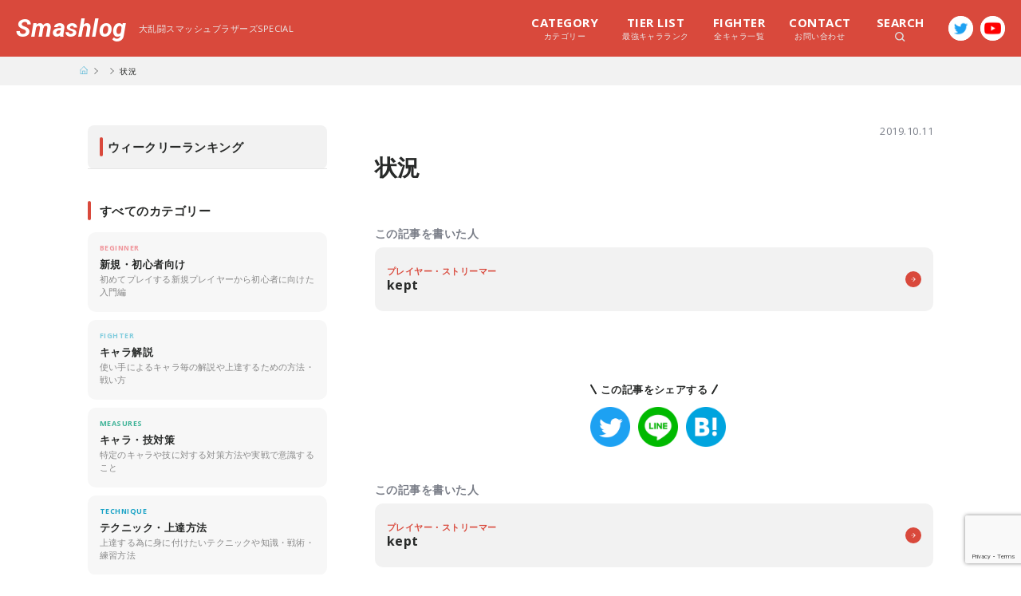

--- FILE ---
content_type: text/html; charset=UTF-8
request_url: https://smashlog.games/11513/%E7%8A%B6%E6%B3%81
body_size: 10491
content:
<!DOCTYPE html>
<html>
<head>

  <meta charset="utf-8">
  <meta http-equiv="X-UA-Compatible" content="IE=edge">
  <meta name="viewport" content="width=device-width,initial-scale=1.0,minimum-scale=1.0,user-scalable=no">
  <meta name="format-detection" content="telephone=no">

  <!-- Google Tag Manager -->
  <script>(function(w,d,s,l,i){w[l]=w[l]||[];w[l].push({'gtm.start':
  new Date().getTime(),event:'gtm.js'});var f=d.getElementsByTagName(s)[0],
  j=d.createElement(s),dl=l!='dataLayer'?'&l='+l:'';j.async=true;j.src=
  'https://www.googletagmanager.com/gtm.js?id='+i+dl;f.parentNode.insertBefore(j,f);
  })(window,document,'script','dataLayer','GTM-W4CJHJM');</script>
  <!-- End Google Tag Manager -->

  <title>スマブラSP（スイッチ）攻略 | Smashlog(スマッシュログ) - プレイヤーが発信するゲーミングメディア</title>
  <meta property="og:type" content="website">
  <meta property="og:locale" content="ja_JP">
  <meta property="fb:app_id" content="">
  <meta name="twitter:card" content="summary_large_image">

  <link rel="canonical" href="">
  <link rel="icon shortcut" href="https://smashlog.games/wp-content/themes/smashlog-ssbu/images/favicon.png">
  <link rel="stylesheet" type="text/css" href="https://smashlog.games/wp-content/themes/smashlog-ssbu/css/base.css" />
  <link rel="stylesheet" type="text/css" href="https://smashlog.games/wp-content/themes/smashlog-ssbu/css/layout.css?1" />
  <link rel="stylesheet" type="text/css" href="https://smashlog.games/wp-content/themes/smashlog-ssbu/css/style.css?11" />
  <link rel="stylesheet" type="text/css" href="https://smashlog.games/wp-content/themes/smashlog-ssbu/css/common.css?1" />
  <link rel="stylesheet" type="text/css" href="https://smashlog.games/wp-content/themes/smashlog-ssbu/js/slick-theme.css">
  <link rel="stylesheet" type="text/css" href="https://smashlog.games/wp-content/themes/smashlog-ssbu/js/slick.css">
  <link rel="stylesheet" type="text/css" href="https://smashlog.games/wp-content/themes/smashlog-ssbu/js/drawer.min.css">
  <link href="https://fonts.googleapis.com/css?family=Open+Sans:400,600,700|Roboto:700i&display=swap" rel="stylesheet">

  <meta name='robots' content='max-image-preview:large' />
<link rel='dns-prefetch' href='//www.google.com' />
<link rel='dns-prefetch' href='//s.w.org' />
<link rel="alternate" type="application/rss+xml" title="Smashlog &raquo; 状況 のコメントのフィード" href="https://smashlog.games/11513/%e7%8a%b6%e6%b3%81/feed" />
		<script type="text/javascript">
			window._wpemojiSettings = {"baseUrl":"https:\/\/s.w.org\/images\/core\/emoji\/13.0.1\/72x72\/","ext":".png","svgUrl":"https:\/\/s.w.org\/images\/core\/emoji\/13.0.1\/svg\/","svgExt":".svg","source":{"concatemoji":"https:\/\/smashlog.games\/wp-includes\/js\/wp-emoji-release.min.js?ver=5.7.2"}};
			!function(e,a,t){var n,r,o,i=a.createElement("canvas"),p=i.getContext&&i.getContext("2d");function s(e,t){var a=String.fromCharCode;p.clearRect(0,0,i.width,i.height),p.fillText(a.apply(this,e),0,0);e=i.toDataURL();return p.clearRect(0,0,i.width,i.height),p.fillText(a.apply(this,t),0,0),e===i.toDataURL()}function c(e){var t=a.createElement("script");t.src=e,t.defer=t.type="text/javascript",a.getElementsByTagName("head")[0].appendChild(t)}for(o=Array("flag","emoji"),t.supports={everything:!0,everythingExceptFlag:!0},r=0;r<o.length;r++)t.supports[o[r]]=function(e){if(!p||!p.fillText)return!1;switch(p.textBaseline="top",p.font="600 32px Arial",e){case"flag":return s([127987,65039,8205,9895,65039],[127987,65039,8203,9895,65039])?!1:!s([55356,56826,55356,56819],[55356,56826,8203,55356,56819])&&!s([55356,57332,56128,56423,56128,56418,56128,56421,56128,56430,56128,56423,56128,56447],[55356,57332,8203,56128,56423,8203,56128,56418,8203,56128,56421,8203,56128,56430,8203,56128,56423,8203,56128,56447]);case"emoji":return!s([55357,56424,8205,55356,57212],[55357,56424,8203,55356,57212])}return!1}(o[r]),t.supports.everything=t.supports.everything&&t.supports[o[r]],"flag"!==o[r]&&(t.supports.everythingExceptFlag=t.supports.everythingExceptFlag&&t.supports[o[r]]);t.supports.everythingExceptFlag=t.supports.everythingExceptFlag&&!t.supports.flag,t.DOMReady=!1,t.readyCallback=function(){t.DOMReady=!0},t.supports.everything||(n=function(){t.readyCallback()},a.addEventListener?(a.addEventListener("DOMContentLoaded",n,!1),e.addEventListener("load",n,!1)):(e.attachEvent("onload",n),a.attachEvent("onreadystatechange",function(){"complete"===a.readyState&&t.readyCallback()})),(n=t.source||{}).concatemoji?c(n.concatemoji):n.wpemoji&&n.twemoji&&(c(n.twemoji),c(n.wpemoji)))}(window,document,window._wpemojiSettings);
		</script>
		<style type="text/css">
img.wp-smiley,
img.emoji {
	display: inline !important;
	border: none !important;
	box-shadow: none !important;
	height: 1em !important;
	width: 1em !important;
	margin: 0 .07em !important;
	vertical-align: -0.1em !important;
	background: none !important;
	padding: 0 !important;
}
</style>
	<link rel='stylesheet' id='wp-block-library-css'  href='https://smashlog.games/wp-includes/css/dist/block-library/style.min.css?ver=5.7.2' type='text/css' media='all' />
<link rel='stylesheet' id='contact-form-7-css'  href='https://smashlog.games/wp-content/plugins/contact-form-7/includes/css/styles.css?ver=5.4.1' type='text/css' media='all' />
<link rel='stylesheet' id='toc-screen-css'  href='https://smashlog.games/wp-content/plugins/table-of-contents-plus/screen.min.css?ver=1509' type='text/css' media='all' />
<link rel='stylesheet' id='wp-associate-post-r2-css'  href='https://smashlog.games/wp-content/plugins/wp-associate-post-r2/css/skin-standard.css?ver=4.1' type='text/css' media='all' />
<link rel="https://api.w.org/" href="https://smashlog.games/wp-json/" /><link rel="alternate" type="application/json" href="https://smashlog.games/wp-json/wp/v2/media/11525" /><link rel="EditURI" type="application/rsd+xml" title="RSD" href="https://smashlog.games/xmlrpc.php?rsd" />
<link rel="wlwmanifest" type="application/wlwmanifest+xml" href="https://smashlog.games/wp-includes/wlwmanifest.xml" /> 
<meta name="generator" content="WordPress 5.7.2" />
<link rel='shortlink' href='https://smashlog.games/?p=11525' />
<link rel="alternate" type="application/json+oembed" href="https://smashlog.games/wp-json/oembed/1.0/embed?url=https%3A%2F%2Fsmashlog.games%2F11513%2F%25e7%258a%25b6%25e6%25b3%2581" />
<link rel="alternate" type="text/xml+oembed" href="https://smashlog.games/wp-json/oembed/1.0/embed?url=https%3A%2F%2Fsmashlog.games%2F11513%2F%25e7%258a%25b6%25e6%25b3%2581&#038;format=xml" />
<style type="text/css">div#toc_container {background: #f2f2f2;border: 1px solid #e6e6e6;width: 100%;}div#toc_container ul li {font-size: 15px;}div#toc_container p.toc_title a,div#toc_container ul.toc_list a {color: #2da7cf;}</style><link rel="icon" href="https://smashlog.games/wp-content/uploads/2018/08/cropped-fav-32x32.png" sizes="32x32" />
<link rel="icon" href="https://smashlog.games/wp-content/uploads/2018/08/cropped-fav-192x192.png" sizes="192x192" />
<link rel="apple-touch-icon" href="https://smashlog.games/wp-content/uploads/2018/08/cropped-fav-180x180.png" />
<meta name="msapplication-TileImage" content="https://smashlog.games/wp-content/uploads/2018/08/cropped-fav-270x270.png" />
</head>
<body class="attachment attachment-template-default single single-attachment postid-11525 attachmentid-11525 attachment-jpeg drawer drawer--right">

<!-- Google Tag Manager (noscript) -->
<noscript><iframe src="https://www.googletagmanager.com/ns.html?id=GTM-W4CJHJM"
height="0" width="0" style="display:none;visibility:hidden"></iframe></noscript>
<!-- End Google Tag Manager (noscript) -->

<div id="wrapper">

		<div class="live-notice sp-co" style="display: none;">
			<a href="https://www.mildom.com/10105545" target="_blank">只今『ぱせりと休日出勤』配信中！</a>
		</div>

		<nav class="drawer-nav sp-co">
	    <div class="drawer-nav_in">
	      <div class="drawer-nav_ttl">
	        <p>MENU</p>
	        <div class="drawer-toggle nav-close"></div>
	      </div>
	      <div class="drawer-nav_search">
	        <form method="get" id="searchform" action="https://smashlog.games/" class="clearfix">
	        <input type="text" placeholder="キーワードから探す" name="s" id="s" class="search-form">
	        <button type="submit" id="searchsubmit" value=""><span class="icon-search"></span></button>
	        </form>
	      </div>
	      <ul class="drawer-menu">
	        <li class="drawer-menu_list"><a href="https://smashlog.games/">トップに戻る</a></li>
	        <li class="drawer-menu_list"><a href="https://smashlog.games/latest">すべての記事一覧</a></li>
	        <li class="drawer-menu_list"><a href="https://smashlog.games/rank">最強キャラランク</a></li>
	        <li class="drawer-menu_list"><a href="https://smashlog.games/fighter">全キャラ一覧</a></li>
	        <li class="drawer-dropdown dropdown-style">
	          <a class="drawer-menu-item" href="#" data-toggle="dropdown" role="button" aria-expanded="false">カテゴリーから探す</a>
	          <ul class="drawer-dropdown-menu">
	            <li><a href="https://smashlog.games/category/beginner" class="drawer-dropdown-menu-item">新規・初心者向け</a></li><li><a href="https://smashlog.games/category/fighter" class="drawer-dropdown-menu-item">キャラ解説</a></li><li><a href="https://smashlog.games/category/measures" class="drawer-dropdown-menu-item">キャラ・技対策</a></li><li><a href="https://smashlog.games/category/technique" class="drawer-dropdown-menu-item">テクニック・上達方法</a></li><li><a href="https://smashlog.games/category/column" class="drawer-dropdown-menu-item">コラム</a></li><li><a href="https://smashlog.games/category/event" class="drawer-dropdown-menu-item">大会・イベント</a></li>	          </ul>
	        </li>
	        <li class="drawer-dropdown dropdown-style">
	          <a class="drawer-menu-item" href="#" data-toggle="dropdown" role="button" aria-expanded="false">ライターから探す</a>
	          <ul class="drawer-dropdown-menu">
	            	            
	              <li>
	                <a href="https://smashlog.games/?author=2" class="drawer-dropdown-menu-item">Abadango</a>
	              </li>

	            
	              <li>
	                <a href="https://smashlog.games/?author=3" class="drawer-dropdown-menu-item">Raito</a>
	              </li>

	            
	              <li>
	                <a href="https://smashlog.games/?author=4" class="drawer-dropdown-menu-item">EL</a>
	              </li>

	            
	              <li>
	                <a href="https://smashlog.games/?author=5" class="drawer-dropdown-menu-item">takera</a>
	              </li>

	            
	              <li>
	                <a href="https://smashlog.games/?author=6" class="drawer-dropdown-menu-item">Shogun</a>
	              </li>

	            
	              <li>
	                <a href="https://smashlog.games/?author=7" class="drawer-dropdown-menu-item">Kishiru</a>
	              </li>

	            
	              <li>
	                <a href="https://smashlog.games/?author=10" class="drawer-dropdown-menu-item">Atelier</a>
	              </li>

	            
	              <li>
	                <a href="https://smashlog.games/?author=11" class="drawer-dropdown-menu-item">kept</a>
	              </li>

	            
	              <li>
	                <a href="https://smashlog.games/?author=14" class="drawer-dropdown-menu-item">Masashi</a>
	              </li>

	            
	              <li>
	                <a href="https://smashlog.games/?author=19" class="drawer-dropdown-menu-item">Tsu</a>
	              </li>

	            	          </ul>
	        </li>
	      </ul>
	      <div class="sns-box clearfix">
	        <div class="sns-box_ttl"><span>FOLLOW US!</span></div>
	        <div class="sns-box_share clearfix">
	          <div class="sns-box_share__item">
	            <a href="https://twitter.com/Smashlog_staff" target="_blank"><img src="https://smashlog.games/wp-content/themes/smashlog-ssbu/images/icon/s-twitter.png" alt="twitter" /></a>
	          </div>
	          <div class="sns-box_share__item">
	            <a href="https://www.youtube.com/SmashlogTV" target="_blank"><img src="https://smashlog.games/wp-content/themes/smashlog-ssbu/images/icon/icon-yt-red.png" alt="YouTube" /></a>
	          </div>
	        </div>
	      </div><!-- 
	      <ul class="drawer-menu">
	        <li class="drawer-menu_list"><a href="<?#php echo esc_url( home_url( '/' ) ); ?>company">運営会社情報</a></li>
	        <li class="drawer-menu_list"><a href="<?#php echo esc_url( home_url( '/' ) ); ?>contact">お問い合わせ</a></li>
	        <li class="drawer-menu_list"><a href="<?#php echo esc_url( home_url( '/' ) ); ?>privacy">免責事項</a></li>
	      </ul> -->
	    </div>
	  </nav>

	  <header class="l-header sp-co">
	    <div class="l-header_top">
	      <h1 class="logo"><a href="https://smashlog.games/">Smashlog</a></h1>
	      <div class="nav-bar drawer-toggle">
	        <div class="nav-bar_in">
	          <span class="nav-bar_item"></span>
	          <span class="nav-bar_item"></span>
	          <span class="nav-bar_item"></span>
	        </div>
	      </div>
	    </div>
	    <div class="l-header_bottom">
	      <h2 class="game-ttl">Super Smash Bros. Ultimate</h2>
	      <div class="header-search">
	        <form method="get" id="searchform" action="https://smashlog.games/" class="clearfix">
	        <input type="text" placeholder="キーワードから探す" name="s" id="s" class="search-form">
	        <button type="submit" id="searchsubmit" value=""><span class="icon-search"></span></button>
	        </form>
	      </div>
	    </div>
	  </header>

	  <div class="btn-bar drawer-toggle sp-co">
	    <div class="btn-bar_in">
	      <span class="btn-bar_item"></span>
	      <span class="btn-bar_item"></span>
	      <span class="btn-bar_item"></span>
	    </div>
	  </div>


		<header class="w-header pc-co">
	    <div class="w-header_in clearfix">
	      <h1 class="clearfix"><a href="https://smashlog.games/">Smashlog</a><span>大乱闘スマッシュブラザーズSPECIAL</span></h1>
	      <div class="head-sns clearfix">
	        <div class="head-sns_item"><a href="https://twitter.com/Smashlog_staff" target="_blank"><img src="https://smashlog.games/wp-content/themes/smashlog-ssbu/images/icon/f-twitter.png"></a></div>
	        <div class="head-sns_item"><a href="https://www.youtube.com/SmashlogTV" target="_blank"><img src="https://smashlog.games/wp-content/themes/smashlog-ssbu/images/icon/f-youtube.png"></a></div>
	      </div>
	      <div class="head-menu_wrap clearfix">
	        <ul class="head-menu clearfix">
	        	<li class="head-menu_item megamenu-toggle"><span class="head-menu_item__text"><em>CATEGORY</em>カテゴリー</span>
	        		<div class="head-menu_content">
	        			<ul class="clearfix">
		        			
								      <li><a href="https://smashlog.games/category/beginner" class="clearfix"><div class="media" style="display:none"><img src="https://smashlog.games/wp-content/uploads/2020/03/c-beginner.jpg" alt="新規・初心者向けのカテゴリー画像" /></div><p class="content">新規・初心者向け</p></a></li>
								      <li><a href="https://smashlog.games/category/fighter" class="clearfix"><div class="media" style="display:none"><img src="https://smashlog.games/wp-content/uploads/2020/03/c-fighter.jpg" alt="キャラ解説のカテゴリー画像" /></div><p class="content">キャラ解説</p></a></li>
								      <li><a href="https://smashlog.games/category/measures" class="clearfix"><div class="media" style="display:none"><img src="https://smashlog.games/wp-content/uploads/2020/03/c-measures.jpg" alt="キャラ・技対策のカテゴリー画像" /></div><p class="content">キャラ・技対策</p></a></li>
								      <li><a href="https://smashlog.games/category/technique" class="clearfix"><div class="media" style="display:none"><img src="https://smashlog.games/wp-content/uploads/2020/03/c-technique.jpg" alt="テクニック・上達方法のカテゴリー画像" /></div><p class="content">テクニック・上達方法</p></a></li>
								      <li><a href="https://smashlog.games/category/column" class="clearfix"><div class="media" style="display:none"><img src="https://smashlog.games/wp-content/uploads/2020/03/frostbite-1.jpg" alt="コラムのカテゴリー画像" /></div><p class="content">コラム</p></a></li>
								      <li><a href="https://smashlog.games/category/event" class="clearfix"><div class="media" style="display:none"><img src="https://smashlog.games/wp-content/uploads/2020/03/c-event.jpg" alt="大会・イベントのカテゴリー画像" /></div><p class="content">大会・イベント</p></a></li>		        		</ul>
	        		</div>
	        	</li>
	          <li class="head-menu_item"><a href="https://smashlog.games/rank" class="head-menu_item__text"><em>TIER LIST</em>最強キャラランク</a></li>
	          <li class="head-menu_item"><a href="https://smashlog.games/fighter" class="head-menu_item__text"><em>FIGHTER</em>全キャラ一覧</a></li>
	          <li class="head-menu_item"><a href="https://smashlog.games/contact" class="head-menu_item__text"><em>CONTACT</em>お問い合わせ</a></li>
	          <li class="head-menu_item megamenu-toggle"><span class="head-menu_item__text search"><em>SEARCH</em><img src="https://smashlog.games/wp-content/themes/smashlog-ssbu/images/icon/icon-search.svg" height="12"></span>
	          	<div class="head-menu_content">
	          		<div class="head-menu_content__search">
		          		<form method="get" id="searchform" action="https://smashlog.games/" class="clearfix">
					        <input type="text" placeholder="キーワードから探す" name="s" id="s" class="search-form">
					        <button type="submit" id="searchsubmit" value=""><span class="icon-search"></span></button>
					        </form>
					         <ul class="tag-list clearfix"> <li><a href="https://smashlog.games/tag/%e3%82%ad%e3%83%bc%e3%82%b3%e3%83%b3%e3%83%95%e3%82%a3%e3%82%b0">キーコンフィグ</a></li><li><a href="https://smashlog.games/tag/%e3%82%ad%e3%83%a3%e3%83%a9%e5%af%be%e7%ad%96">キャラ対策</a></li><li><a href="https://smashlog.games/tag/%e3%82%ad%e3%83%a3%e3%83%a9%e8%a7%a3%e8%aa%ac">キャラ解説</a></li><li><a href="https://smashlog.games/tag/%e3%82%ad%e3%83%a3%e3%83%a9%e9%81%b8%e3%81%b3">キャラ選び</a></li><li><a href="https://smashlog.games/tag/%e3%82%b3%e3%83%b3%e3%83%88%e3%83%ad%e3%83%bc%e3%83%a9%e3%83%bc">コントローラー</a></li><li><a href="https://smashlog.games/tag/%e3%82%b3%e3%83%b3%e3%83%9c">コンボ</a></li><li><a href="https://smashlog.games/tag/%e3%82%b7%e3%83%bc%e3%83%ab%e3%83%89">シールド</a></li><li><a href="https://smashlog.games/tag/%e3%82%b9%e3%83%86%e3%83%bc%e3%82%b8">ステージ</a></li><li><a href="https://smashlog.games/tag/%e5%88%9d%e5%bf%83%e8%80%85">初心者</a></li><li><a href="https://smashlog.games/tag/%e5%88%9d%e5%bf%83%e8%80%85%e5%90%91%e3%81%91">初心者向け</a></li><li><a href="https://smashlog.games/tag/%e5%9b%9e%e9%81%bf">回避</a></li><li><a href="https://smashlog.games/tag/%e5%b4%96">崖</a></li><li><a href="https://smashlog.games/tag/%e5%be%a9%e5%b8%b0%e3%83%bb%e5%be%a9%e5%b8%b0%e9%98%bb%e6%ad%a2">復帰・復帰阻止</a></li><li><a href="https://smashlog.games/tag/%e6%92%83%e5%a2%9c">撃墜</a></li><li><a href="https://smashlog.games/tag/%e6%b5%b7%e5%a4%96%e5%a4%a7%e4%bc%9a">海外大会</a></li><li><a href="https://smashlog.games/tag/%e7%ab%8b%e3%81%a1%e5%9b%9e%e3%82%8a">立ち回り</a></li><li><a href="https://smashlog.games/tag/%e7%b7%b4%e7%bf%92%e6%96%b9%e6%b3%95">練習方法</a></li><li><a href="https://smashlog.games/tag/%e9%a3%9b%e3%81%b3%e9%81%93%e5%85%b7">飛び道具</a></li> </ul> 					      </div>
	          	</div>
	          </li>
	        </ul>
	      </div>
	    </div>
	  </header>

    <div class="breadcrumb">
    <ul class="breadcrumb-list clearfix">
      <li class="breadcrumb-item bread-top"><a href="https://smashlog.games/"><img src="https://smashlog.games/wp-content/themes/smashlog-ssbu/images/icon/icon-home.svg" width="10" height="10" alt="トップに戻る" /></a></li>
      <li class="breadcrumb-item"></li>
      <li class="breadcrumb-item">状況</li>
    </ul>
  </div>
  
  <div class="l-container">
    <div id="main" class="l-container_main">

      
      
      <div class="single-wrap">
        <div class="single-heading">
          <div class="single-heading_in">
            <div class="single-heading_top clearfix">
              <p class="single-cat update c-"></p>
                            <time class="single-date" datetime="2019-10-11T17:20:11+09:00">2019.10.11</time>
                                        </div>
            <h1 class="single-ttl">状況</h1>
          </div>
        </div>
        <div class="single-author">
          <p class="single-author_heading">この記事を書いた人</p>
          <div class="player-item">
            <a href="https://smashlog.games/author/kept" class="player-item_in clearfix">
              <div class="player-thumb">
                <img src="https://smashlog.games/wp-content/uploads/2019/02/kept-w-300x300.jpg" width="160" height="160" alt="kept" class="avatar avatar-160 wp-user-avatar wp-user-avatar-160 alignnone photo" />              </div>
              <div class="player-content">
                <div class="player-content_in">
                  <h3 class="player-name"><em>プレイヤー・ストリーマー</em>kept</h3>
                </div>
              </div>
            </a>
          </div>
        </div>

        <div class="sp-co" style="text-align: center;padding: 20px 20px 0 20px;">
          <div class="nlink-other_ttl sp-co">
            <a href="https://smashlog.co.jp/?p=134/" target="_blank" style="display: block;">
              <img src="https://smashlog.games/wp-content/themes/smashlog-ssbu/images/bnr/bnr_school_202510.jpg" alt="おすすめ動画編集スクール3選" style="width: 100%;height: auto;vertical-align: bottom;">
            </a>
          </div>
        </div>

        <div class="single-content">
          <p class="attachment"><a href='https://smashlog.games/wp-content/uploads/2019/10/5db7fe17c0b7ac7852dbfccf432ea053.jpg'><img width="300" height="169" src="https://smashlog.games/wp-content/uploads/2019/10/5db7fe17c0b7ac7852dbfccf432ea053-300x169.jpg" class="attachment-medium size-medium" alt="" loading="lazy" srcset="https://smashlog.games/wp-content/uploads/2019/10/5db7fe17c0b7ac7852dbfccf432ea053-300x169.jpg 300w, https://smashlog.games/wp-content/uploads/2019/10/5db7fe17c0b7ac7852dbfccf432ea053-768x432.jpg 768w, https://smashlog.games/wp-content/uploads/2019/10/5db7fe17c0b7ac7852dbfccf432ea053.jpg 1280w" sizes="(max-width: 300px) 100vw, 300px" /></a></p>
        </div><!-- single-content -->
        <div class="sns-box clearfix">
          <div class="sns-box_ttl"><span>この記事をシェアする</span></div>
          <div class="sns-box_share clearfix">
            <div class="sns-box_share__item">
              <a href="//twitter.com/intent/tweet?text=%E7%8A%B6%E6%B3%81&https%3A%2F%2Fsmashlog.games%2F11513%2F%25e7%258a%25b6%25e6%25b3%2581&url=https%3A%2F%2Fsmashlog.games%2F11513%2F%25e7%258a%25b6%25e6%25b3%2581" target="_blank" title="Twitterでシェアする"><img src="https://smashlog.games/wp-content/themes/smashlog-ssbu/images/icon/s-twitter.png" alt="twitter" /></a>
            </div>
            <div class="sns-box_share__item">
              <a href="//timeline.line.me/social-plugin/share?url=https%3A%2F%2Fsmashlog.games%2F11513%2F%25e7%258a%25b6%25e6%25b3%2581" target="_blank" title="LINEでシェアする"><img src="https://smashlog.games/wp-content/themes/smashlog-ssbu/images/icon/s-line.png" alt="line" /></a>
            </div>
            <div class="sns-box_share__item">
              <a href="//b.hatena.ne.jp/add?mode=confirm&url=https%3A%2F%2Fsmashlog.games%2F11513%2F%25e7%258a%25b6%25e6%25b3%2581&title=%E7%8A%B6%E6%B3%81" target="_blank" data-hatena-bookmark-title="https://smashlog.games/11513/%e7%8a%b6%e6%b3%81" title="このエントリーをはてなブックマークに追加する"><img src="https://smashlog.games/wp-content/themes/smashlog-ssbu/images/icon/s-hatena.png" alt="hatena" /></a>
            </div>
          </div>
        </div>
        <div class="single-author">
          <p class="single-author_heading">この記事を書いた人</p>
          <div class="player-item">
            <a href="https://smashlog.games/author/kept" class="player-item_in clearfix">
              <div class="player-thumb">
                <img src="https://smashlog.games/wp-content/uploads/2019/02/kept-w-300x300.jpg" width="160" height="160" alt="kept" class="avatar avatar-160 wp-user-avatar wp-user-avatar-160 alignnone photo" />              </div>
              <div class="player-content">
                <div class="player-content_in">
                  <h3 class="player-name"><em>プレイヤー・ストリーマー</em>kept</h3>
                </div>
              </div>
            </a>
          </div>
        </div>

                        
        <div class="b-section">
          <h3 class="section-ttl">同じカテゴリーの記事</h3>

            <div class="article-list clearfix">
                          
               <article class="article-item">
  <a href="https://smashlog.games/159" class="article-item_in clearfix">
    <div class="item-heading">
      <div class="item-heading_top">
        <p class="article-cat c-measures">MEASURES</p>
        <h3 class="article-ttl">スマブラの勝率を効率良く上げる方法「対策ノート」の取り方を紹介！</h3>
      </div>
      <div class="item-heading_bottom clearfix">
        <p class="article-author">by Raito</p>
        <!-- <p class="article-date"><?#php the_time('Y.m.d'); ?></p> -->
      </div>
    </div>
    <!-- <div class="item-thumb">
      <div class="item-thumb_in">
        <img src="<?#php echo $thumb_image[0]; ?>" class="ofi" alt="" />
      </div>
    </div> -->
  </a>
</article>
                          
               <article class="article-item">
  <a href="https://smashlog.games/903" class="article-item_in clearfix">
    <div class="item-heading">
      <div class="item-heading_top">
        <p class="article-cat c-event">EVENT</p>
        <h3 class="article-ttl">これぞスマブラ界の入り口！大学スマブラコミュニティが熱い！</h3>
      </div>
      <div class="item-heading_bottom clearfix">
        <p class="article-author">by Kishiru</p>
        <!-- <p class="article-date"><?#php the_time('Y.m.d'); ?></p> -->
      </div>
    </div>
    <!-- <div class="item-thumb">
      <div class="item-thumb_in">
        <img src="<?#php echo $thumb_image[0]; ?>" class="ofi" alt="" />
      </div>
    </div> -->
  </a>
</article>
                          
               <article class="article-item">
  <a href="https://smashlog.games/8747" class="article-item_in clearfix">
    <div class="item-heading">
      <div class="item-heading_top">
        <p class="article-cat c-technique">TECHNIQUE</p>
        <h3 class="article-ttl">【スマブラSP】台の無いステージ(終点)での立ち回りについて</h3>
      </div>
      <div class="item-heading_bottom clearfix">
        <p class="article-author">by EL</p>
        <!-- <p class="article-date"><?#php the_time('Y.m.d'); ?></p> -->
      </div>
    </div>
    <!-- <div class="item-thumb">
      <div class="item-thumb_in">
        <img src="<?#php echo $thumb_image[0]; ?>" class="ofi" alt="" />
      </div>
    </div> -->
  </a>
</article>
                          
               <article class="article-item">
  <a href="https://smashlog.games/15634" class="article-item_in clearfix">
    <div class="item-heading">
      <div class="item-heading_top">
        <p class="article-cat c-technique">TECHNIQUE</p>
        <h3 class="article-ttl">【スマブラSP】コンボやテクニックを習得する為のおすすめ3ステップ</h3>
      </div>
      <div class="item-heading_bottom clearfix">
        <p class="article-author">by Kishiru</p>
        <!-- <p class="article-date"><?#php the_time('Y.m.d'); ?></p> -->
      </div>
    </div>
    <!-- <div class="item-thumb">
      <div class="item-thumb_in">
        <img src="<?#php echo $thumb_image[0]; ?>" class="ofi" alt="" />
      </div>
    </div> -->
  </a>
</article>
                          
               <article class="article-item">
  <a href="https://smashlog.games/11015" class="article-item_in clearfix">
    <div class="item-heading">
      <div class="item-heading_top">
        <p class="article-cat c-column">COLUMN</p>
        <h3 class="article-ttl">【スマブラSP】Ver5.0新モード「ホームランコンテスト」好記録の出し方</h3>
      </div>
      <div class="item-heading_bottom clearfix">
        <p class="article-author">by kept</p>
        <!-- <p class="article-date"><?#php the_time('Y.m.d'); ?></p> -->
      </div>
    </div>
    <!-- <div class="item-thumb">
      <div class="item-thumb_in">
        <img src="<?#php echo $thumb_image[0]; ?>" class="ofi" alt="" />
      </div>
    </div> -->
  </a>
</article>
                          
               <article class="article-item">
  <a href="https://smashlog.games/4284" class="article-item_in clearfix">
    <div class="item-heading">
      <div class="item-heading_top">
        <p class="article-cat c-beginner">BEGINNER</p>
        <h3 class="article-ttl">【スマブラ】コンボを練習して火力を上げるのが初心者が上達する近道</h3>
      </div>
      <div class="item-heading_bottom clearfix">
        <p class="article-author">by Abadango</p>
        <!-- <p class="article-date"><?#php the_time('Y.m.d'); ?></p> -->
      </div>
    </div>
    <!-- <div class="item-thumb">
      <div class="item-thumb_in">
        <img src="<?#php echo $thumb_image[0]; ?>" class="ofi" alt="" />
      </div>
    </div> -->
  </a>
</article>
                          
               <article class="article-item">
  <a href="https://smashlog.games/8465" class="article-item_in clearfix">
    <div class="item-heading">
      <div class="item-heading_top">
        <p class="article-cat c-technique">TECHNIQUE</p>
        <h3 class="article-ttl">【スマブラSP】どう凌ぐ？復活台から降りた相手の無敵時間のやり過ごし方</h3>
      </div>
      <div class="item-heading_bottom clearfix">
        <p class="article-author">by Atelier</p>
        <!-- <p class="article-date"><?#php the_time('Y.m.d'); ?></p> -->
      </div>
    </div>
    <!-- <div class="item-thumb">
      <div class="item-thumb_in">
        <img src="<?#php echo $thumb_image[0]; ?>" class="ofi" alt="" />
      </div>
    </div> -->
  </a>
</article>
                          
               <article class="article-item">
  <a href="https://smashlog.games/14875" class="article-item_in clearfix">
    <div class="item-heading">
      <div class="item-heading_top">
        <p class="article-cat c-event">EVENT</p>
        <h3 class="article-ttl">【スマブラSP】Smashlog・タミスマ・マエスマ合同開催の大規模オンライン大会『VOYAGE』がGWに3Days開催決定</h3>
      </div>
      <div class="item-heading_bottom clearfix">
        <p class="article-author">by スマッシュログ公式</p>
        <!-- <p class="article-date"><?#php the_time('Y.m.d'); ?></p> -->
      </div>
    </div>
    <!-- <div class="item-thumb">
      <div class="item-thumb_in">
        <img src="<?#php echo $thumb_image[0]; ?>" class="ofi" alt="" />
      </div>
    </div> -->
  </a>
</article>
                        </div>
            <div class="btn">
              <a href="https://smashlog.games/category/event" class="btn-primary">このカテゴリーの記事一覧</a>
            </div>
                  </div>

      </div><!-- single-wrap -->

      
    </div><!-- #main -->

      <div id="sub" class="l-container_sub">

      <div class="b-section weekly">
        <h2 class="section-ttl">ウィークリーランキング</h2>
        <div class="article-list">

                  </div>
      </div>

      <div class="b-section home-none">
        <h2 class="section-ttl">すべてのカテゴリー</h2>
<div class="category-list clearfix">

      <div class="category-list_item">
        <a href="https://smashlog.games/category/beginner" class="clearfix"><div class="category-list_media"><div class="category-list_media__in"><img src="https://smashlog.games/wp-content/uploads/2020/03/c-beginner.jpg" alt="新規・初心者向けのカテゴリー画像" /></div></div><div class="category-list_content"><h3 class="category-list_ttl"><span class="category-list_ttl__en c-beginner">BEGINNER</span>新規・初心者向け</h3><p class="category-list_read">初めてプレイする新規プレイヤーから初心者に向けた入門編</p></div></a></div>
      <div class="category-list_item">
        <a href="https://smashlog.games/category/fighter" class="clearfix"><div class="category-list_media"><div class="category-list_media__in"><img src="https://smashlog.games/wp-content/uploads/2020/03/c-fighter.jpg" alt="キャラ解説のカテゴリー画像" /></div></div><div class="category-list_content"><h3 class="category-list_ttl"><span class="category-list_ttl__en c-fighter">FIGHTER</span>キャラ解説</h3><p class="category-list_read">使い手によるキャラ毎の解説や上達するための方法・戦い方</p></div></a></div>
      <div class="category-list_item">
        <a href="https://smashlog.games/category/measures" class="clearfix"><div class="category-list_media"><div class="category-list_media__in"><img src="https://smashlog.games/wp-content/uploads/2020/03/c-measures.jpg" alt="キャラ・技対策のカテゴリー画像" /></div></div><div class="category-list_content"><h3 class="category-list_ttl"><span class="category-list_ttl__en c-measures">MEASURES</span>キャラ・技対策</h3><p class="category-list_read">特定のキャラや技に対する対策方法や実戦で意識すること</p></div></a></div>
      <div class="category-list_item">
        <a href="https://smashlog.games/category/technique" class="clearfix"><div class="category-list_media"><div class="category-list_media__in"><img src="https://smashlog.games/wp-content/uploads/2020/03/c-technique.jpg" alt="テクニック・上達方法のカテゴリー画像" /></div></div><div class="category-list_content"><h3 class="category-list_ttl"><span class="category-list_ttl__en c-technique">TECHNIQUE</span>テクニック・上達方法</h3><p class="category-list_read">上達する為に身に付けたいテクニックや知識・戦術・練習方法</p></div></a></div>
      <div class="category-list_item">
        <a href="https://smashlog.games/category/column" class="clearfix"><div class="category-list_media"><div class="category-list_media__in"><img src="https://smashlog.games/wp-content/uploads/2020/03/frostbite-1.jpg" alt="コラムのカテゴリー画像" /></div></div><div class="category-list_content"><h3 class="category-list_ttl"><span class="category-list_ttl__en c-column">COLUMN</span>コラム</h3><p class="category-list_read">スマブラをもっと楽しむ為のコラムやまとめ・アプデ情報など</p></div></a></div>
      <div class="category-list_item">
        <a href="https://smashlog.games/category/event" class="clearfix"><div class="category-list_media"><div class="category-list_media__in"><img src="https://smashlog.games/wp-content/uploads/2020/03/c-event.jpg" alt="大会・イベントのカテゴリー画像" /></div></div><div class="category-list_content"><h3 class="category-list_ttl"><span class="category-list_ttl__en c-event">EVENT</span>大会・イベント</h3><p class="category-list_read">競技シーンの今がわかる大会やイベント情報・プレイヤー紹介</p></div></a></div></div>      </div>

      <div class="sp-co">
        <div class="b-section home-none latest-none">
          <h2 class="section-ttl">最新の投稿</h2>
          <div class="article-list">

                          
              
              <article class="article-item">
  <a href="https://smashlog.games/15845" class="article-item_in clearfix">
    <div class="item-heading">
      <div class="item-heading_top">
        <p class="article-cat c-column">COLUMN</p>
        <h3 class="article-ttl">【お知らせ】SmashlogスマブラSP部門は更新を停止致します。これまで2年半に渡る応援、誠にありがとうございました。</h3>
      </div>
      <div class="item-heading_bottom clearfix">
        <p class="article-author">by スマッシュログ公式</p>
        <!-- <p class="article-date"><?#php the_time('Y.m.d'); ?></p> -->
      </div>
    </div>
    <!-- <div class="item-thumb">
      <div class="item-thumb_in">
        <img src="<?#php echo $thumb_image[0]; ?>" class="ofi" alt="" />
      </div>
    </div> -->
  </a>
</article>
              
              
              <article class="article-item">
  <a href="https://smashlog.games/15799" class="article-item_in clearfix">
    <div class="item-heading">
      <div class="item-heading_top">
        <p class="article-cat c-column">COLUMN</p>
        <h3 class="article-ttl">【スマブラSP】最新アップデートでファイターが超強化！Ver8.0で環境入りするキャラを予想します</h3>
      </div>
      <div class="item-heading_bottom clearfix">
        <p class="article-author">by Raito</p>
        <!-- <p class="article-date"><?#php the_time('Y.m.d'); ?></p> -->
      </div>
    </div>
    <!-- <div class="item-thumb">
      <div class="item-thumb_in">
        <img src="<?#php echo $thumb_image[0]; ?>" class="ofi" alt="" />
      </div>
    </div> -->
  </a>
</article>
              
              
              <article class="article-item">
  <a href="https://smashlog.games/15779" class="article-item_in clearfix">
    <div class="item-heading">
      <div class="item-heading_top">
        <p class="article-cat c-measures">MEASURES</p>
        <h3 class="article-ttl">【スマブラSP】DLC新キャラ「ミェンミェン」の対策方法 | 立ち回り・撃墜シーンで警戒すべき行動</h3>
      </div>
      <div class="item-heading_bottom clearfix">
        <p class="article-author">by Kishiru</p>
        <!-- <p class="article-date"><?#php the_time('Y.m.d'); ?></p> -->
      </div>
    </div>
    <!-- <div class="item-thumb">
      <div class="item-thumb_in">
        <img src="<?#php echo $thumb_image[0]; ?>" class="ofi" alt="" />
      </div>
    </div> -->
  </a>
</article>
              
              
              <article class="article-item">
  <a href="https://smashlog.games/15696" class="article-item_in clearfix">
    <div class="item-heading">
      <div class="item-heading_top">
        <p class="article-cat c-column">COLUMN</p>
        <h3 class="article-ttl">社会人が本気でスマブラに取り組むための仕事選びと練習方法</h3>
      </div>
      <div class="item-heading_bottom clearfix">
        <p class="article-author">by Masashi</p>
        <!-- <p class="article-date"><?#php the_time('Y.m.d'); ?></p> -->
      </div>
    </div>
    <!-- <div class="item-thumb">
      <div class="item-thumb_in">
        <img src="<?#php echo $thumb_image[0]; ?>" class="ofi" alt="" />
      </div>
    </div> -->
  </a>
</article>
              
              
              <article class="article-item">
  <a href="https://smashlog.games/15748" class="article-item_in clearfix">
    <div class="item-heading">
      <div class="item-heading_top">
        <p class="article-cat c-column">COLUMN</p>
        <h3 class="article-ttl">【スマブラSP】コロナ禍で見えたオンライン・オフライン両コミュニティの可能性と展望</h3>
      </div>
      <div class="item-heading_bottom clearfix">
        <p class="article-author">by EL</p>
        <!-- <p class="article-date"><?#php the_time('Y.m.d'); ?></p> -->
      </div>
    </div>
    <!-- <div class="item-thumb">
      <div class="item-thumb_in">
        <img src="<?#php echo $thumb_image[0]; ?>" class="ofi" alt="" />
      </div>
    </div> -->
  </a>
</article>
              
              
              <article class="article-item">
  <a href="https://smashlog.games/15688" class="article-item_in clearfix">
    <div class="item-heading">
      <div class="item-heading_top">
        <p class="article-cat c-fighter">FIGHTER</p>
        <h3 class="article-ttl">【スマブラSP】配信目前！DLC「ミェンミェン」の仕様おさらいと考察</h3>
      </div>
      <div class="item-heading_bottom clearfix">
        <p class="article-author">by Tsu</p>
        <!-- <p class="article-date"><?#php the_time('Y.m.d'); ?></p> -->
      </div>
    </div>
    <!-- <div class="item-thumb">
      <div class="item-thumb_in">
        <img src="<?#php echo $thumb_image[0]; ?>" class="ofi" alt="" />
      </div>
    </div> -->
  </a>
</article>
                          
          </div>
          <div class="btn">
            <a href="https://smashlog.games/latest" class="btn-primary">すべての記事を見る</a>
          </div>
        </div>
      </div>

      <div class="b-section">
          <h2 class="section-ttl">タグから探す</h2>
           <ul class="tag-list clearfix"> <li><a href="https://smashlog.games/tag/%e3%82%ad%e3%83%bc%e3%82%b3%e3%83%b3%e3%83%95%e3%82%a3%e3%82%b0">キーコンフィグ</a></li><li><a href="https://smashlog.games/tag/%e3%82%ad%e3%83%a3%e3%83%a9%e5%af%be%e7%ad%96">キャラ対策</a></li><li><a href="https://smashlog.games/tag/%e3%82%ad%e3%83%a3%e3%83%a9%e8%a7%a3%e8%aa%ac">キャラ解説</a></li><li><a href="https://smashlog.games/tag/%e3%82%ad%e3%83%a3%e3%83%a9%e9%81%b8%e3%81%b3">キャラ選び</a></li><li><a href="https://smashlog.games/tag/%e3%82%b3%e3%83%b3%e3%83%88%e3%83%ad%e3%83%bc%e3%83%a9%e3%83%bc">コントローラー</a></li><li><a href="https://smashlog.games/tag/%e3%82%b3%e3%83%b3%e3%83%9c">コンボ</a></li><li><a href="https://smashlog.games/tag/%e3%82%b7%e3%83%bc%e3%83%ab%e3%83%89">シールド</a></li><li><a href="https://smashlog.games/tag/%e3%82%b9%e3%83%86%e3%83%bc%e3%82%b8">ステージ</a></li><li><a href="https://smashlog.games/tag/%e5%88%9d%e5%bf%83%e8%80%85">初心者</a></li><li><a href="https://smashlog.games/tag/%e5%88%9d%e5%bf%83%e8%80%85%e5%90%91%e3%81%91">初心者向け</a></li><li><a href="https://smashlog.games/tag/%e5%9b%9e%e9%81%bf">回避</a></li><li><a href="https://smashlog.games/tag/%e5%b4%96">崖</a></li><li><a href="https://smashlog.games/tag/%e5%be%a9%e5%b8%b0%e3%83%bb%e5%be%a9%e5%b8%b0%e9%98%bb%e6%ad%a2">復帰・復帰阻止</a></li><li><a href="https://smashlog.games/tag/%e6%92%83%e5%a2%9c">撃墜</a></li><li><a href="https://smashlog.games/tag/%e6%b5%b7%e5%a4%96%e5%a4%a7%e4%bc%9a">海外大会</a></li><li><a href="https://smashlog.games/tag/%e7%ab%8b%e3%81%a1%e5%9b%9e%e3%82%8a">立ち回り</a></li><li><a href="https://smashlog.games/tag/%e7%b7%b4%e7%bf%92%e6%96%b9%e6%b3%95">練習方法</a></li><li><a href="https://smashlog.games/tag/%e9%a3%9b%e3%81%b3%e9%81%93%e5%85%b7">飛び道具</a></li> </ul>         </div>

      <div class="b-section">
        <h2 class="section-ttl">ライターから探す</h2>
        <ul class="player-list">

                    
            <li class="player-item">
              <a href="https://smashlog.games/?author=2" class="player-item_in clearfix">
                <div class="player-thumb">
                  <img src="https://smashlog.games/wp-content/uploads/2019/08/aba-thumb-150x150.jpg" width="120" height="120" alt="Abadango" class="avatar avatar-120 wp-user-avatar wp-user-avatar-120 alignnone photo" />                </div>
                <div class="player-content">
                  <div class="player-content_in">
                    <h3 class="player-name"><em>忍ism Gaming所属選手</em>Abadango</h3>
                  </div>
                </div>
              </a>
            </li>

          
            <li class="player-item">
              <a href="https://smashlog.games/?author=3" class="player-item_in clearfix">
                <div class="player-thumb">
                  <img src="https://smashlog.games/wp-content/uploads/2018/04/raito_profile-1-150x150.jpg" width="120" height="120" alt="Raito" class="avatar avatar-120 wp-user-avatar wp-user-avatar-120 alignnone photo" />                </div>
                <div class="player-content">
                  <div class="player-content_in">
                    <h3 class="player-name"><em>Thunder gaming所属プロ</em>Raito</h3>
                  </div>
                </div>
              </a>
            </li>

          
            <li class="player-item">
              <a href="https://smashlog.games/?author=4" class="player-item_in clearfix">
                <div class="player-thumb">
                  <img src="https://smashlog.games/wp-content/uploads/2018/04/El02-1-150x150.png" width="120" height="120" alt="EL" class="avatar avatar-120 wp-user-avatar wp-user-avatar-120 alignnone photo" />                </div>
                <div class="player-content">
                  <div class="player-content_in">
                    <h3 class="player-name"><em>ウメブラスタッフ</em>EL</h3>
                  </div>
                </div>
              </a>
            </li>

          
            <li class="player-item">
              <a href="https://smashlog.games/?author=5" class="player-item_in clearfix">
                <div class="player-thumb">
                  <img src="https://smashlog.games/wp-content/uploads/2020/03/takera_200-150x150.jpg" width="120" height="120" alt="takera" class="avatar avatar-120 wp-user-avatar wp-user-avatar-120 alignnone photo" />                </div>
                <div class="player-content">
                  <div class="player-content_in">
                    <h3 class="player-name"><em>忍ism Gaming所属選手・闘龍門主催</em>takera</h3>
                  </div>
                </div>
              </a>
            </li>

          
            <li class="player-item">
              <a href="https://smashlog.games/?author=6" class="player-item_in clearfix">
                <div class="player-thumb">
                  <img src="https://smashlog.games/wp-content/uploads/2018/10/WWjz5xO__400x400-150x150.jpg" width="120" height="120" alt="Shogun" class="avatar avatar-120 wp-user-avatar wp-user-avatar-120 alignnone photo" />                </div>
                <div class="player-content">
                  <div class="player-content_in">
                    <h3 class="player-name"><em>プレイヤー・ストリーマー</em>Shogun</h3>
                  </div>
                </div>
              </a>
            </li>

          
            <li class="player-item">
              <a href="https://smashlog.games/?author=7" class="player-item_in clearfix">
                <div class="player-thumb">
                  <img src="https://smashlog.games/wp-content/uploads/2018/11/kishiru_icon-150x150.jpg" width="120" height="120" alt="Kishiru" class="avatar avatar-120 wp-user-avatar wp-user-avatar-120 alignnone photo" />                </div>
                <div class="player-content">
                  <div class="player-content_in">
                    <h3 class="player-name"><em>プレイヤー兼実況解説者</em>Kishiru</h3>
                  </div>
                </div>
              </a>
            </li>

          
            <li class="player-item">
              <a href="https://smashlog.games/?author=10" class="player-item_in clearfix">
                <div class="player-thumb">
                  <img src="https://smashlog.games/wp-content/uploads/2019/05/atelier-icon2-150x150.jpeg" width="120" height="120" alt="Atelier" class="avatar avatar-120 wp-user-avatar wp-user-avatar-120 alignnone photo" />                </div>
                <div class="player-content">
                  <div class="player-content_in">
                    <h3 class="player-name"><em>PNG所属プロ</em>Atelier</h3>
                  </div>
                </div>
              </a>
            </li>

          
            <li class="player-item">
              <a href="https://smashlog.games/?author=11" class="player-item_in clearfix">
                <div class="player-thumb">
                  <img src="https://smashlog.games/wp-content/uploads/2019/02/kept-w-150x150.jpg" width="120" height="120" alt="kept" class="avatar avatar-120 wp-user-avatar wp-user-avatar-120 alignnone photo" />                </div>
                <div class="player-content">
                  <div class="player-content_in">
                    <h3 class="player-name"><em>プレイヤー・ストリーマー</em>kept</h3>
                  </div>
                </div>
              </a>
            </li>

          
            <li class="player-item">
              <a href="https://smashlog.games/?author=14" class="player-item_in clearfix">
                <div class="player-thumb">
                  <img src="https://smashlog.games/wp-content/uploads/2019/09/icon-masashi-150x150.jpg" width="120" height="120" alt="Masashi" class="avatar avatar-120 wp-user-avatar wp-user-avatar-120 alignnone photo" />                </div>
                <div class="player-content">
                  <div class="player-content_in">
                    <h3 class="player-name"><em>プレイヤー・ストリーマー</em>Masashi</h3>
                  </div>
                </div>
              </a>
            </li>

          
            <li class="player-item">
              <a href="https://smashlog.games/?author=19" class="player-item_in clearfix">
                <div class="player-thumb">
                  <img src="https://smashlog.games/wp-content/uploads/2020/02/tsu-150-150-150x150.jpg" width="120" height="120" alt="Tsu" class="avatar avatar-120 wp-user-avatar wp-user-avatar-120 alignnone photo" />                </div>
                <div class="player-content">
                  <div class="player-content_in">
                    <h3 class="player-name"><em>プレイヤー・ストリーマー</em>Tsu</h3>
                  </div>
                </div>
              </a>
            </li>

                    
        </ul>
      </div>

    </div><!-- #sub -->
  </div><footer class="l-footer">
    <div class="l-footer_top">
      <div class="l-footer_top__in clearfix">
        <div class="footer-logo"><a href="https://smashlog.games/">Smashlog</a></div>
        <div class="footer-icon">
          <div class="footer-icon_item">
            <a href="https://twitter.com/Smashlog_staff" target="_blank" class="f-twitter"></a>
          </div>
          <div class="footer-icon_item">
            <a href="https://www.youtube.com/channel/UC-oVHcDinUFakWbqUGsqO-g" target="_blank" class="f-youtube"></a>
          </div>
        </div>
      </div>
    </div>
    <div class="l-footer_bottom">
      <div class="nlink-other_ttl sp-co">
        <a href="https://clashroyale.smashlog.games/" target="_blank">
          <img src="https://smashlog.games/wp-content/themes/smashlog-ssbu/images/nlink-cr.png" alt="Smashlogクラロワ部門のバナー">
        </a>
      </div>
      <ul class="footer-menu clearfix">
        <li class="footer-menu_item">
          <a href="https://smashlog.games/">トップに戻る</a>
        </li>
        <li class="footer-menu_item">
          <a href="https://smashlog.games/latest">攻略記事一覧</a>
        </li>
        <li class="footer-menu_item">
          <a href="https://smashlog.games/rank">最強キャラランク</a>
        </li>
        <li class="footer-menu_item">
          <a href="https://smashlog.games/company">運営会社</a>
        </li>
        <li class="footer-menu_item">
          <a href="https://smashlog.games/privacy">免責事項</a>
        </li>
        <li class="footer-menu_item">
          <a href="https://smashlog.games/contact">お問い合わせ</a>
        </li>
      </ul>
      <div class="footer-copy"><p class="copy-text"><small>&copy;Smashlog</small></p></div>
    </div>
  </footer>

</div>

<script src="https://ajax.googleapis.com/ajax/libs/jquery/3.2.1/jquery.min.js"></script>
<script type="text/javascript" src="https://smashlog.games/wp-content/themes/smashlog-ssbu/js/slick.min.js"></script>
<script type="text/javascript" src="https://smashlog.games/wp-content/themes/smashlog-ssbu/js/iscroll.js"></script>
<script type="text/javascript" src="https://smashlog.games/wp-content/themes/smashlog-ssbu/js/drawer.min.js"></script>
<script type="text/javascript" src="https://smashlog.games/wp-content/themes/smashlog-ssbu/js/dropdown.js"></script>
<script type="text/javascript" src="https://smashlog.games/wp-content/themes/smashlog-ssbu/js/common.js"></script>
<script type="text/javascript" src="https://smashlog.games/wp-content/themes/smashlog-ssbu/js/ofi.min.js"></script>
<script>
  objectFitImages();
</script>
<script type='text/javascript' src='https://smashlog.games/wp-includes/js/dist/vendor/wp-polyfill.min.js?ver=7.4.4' async charset='UTF-8' id='wp-polyfill-js'></script>
<script type='text/javascript' id='wp-polyfill-js-after'>
( 'fetch' in window ) || document.write( '<script src="https://smashlog.games/wp-includes/js/dist/vendor/wp-polyfill-fetch.min.js?ver=3.0.0' async charset='UTF-8"></scr' + 'ipt>' );( document.contains ) || document.write( '<script src="https://smashlog.games/wp-includes/js/dist/vendor/wp-polyfill-node-contains.min.js?ver=3.42.0' async charset='UTF-8"></scr' + 'ipt>' );( window.DOMRect ) || document.write( '<script src="https://smashlog.games/wp-includes/js/dist/vendor/wp-polyfill-dom-rect.min.js?ver=3.42.0' async charset='UTF-8"></scr' + 'ipt>' );( window.URL && window.URL.prototype && window.URLSearchParams ) || document.write( '<script src="https://smashlog.games/wp-includes/js/dist/vendor/wp-polyfill-url.min.js?ver=3.6.4' async charset='UTF-8"></scr' + 'ipt>' );( window.FormData && window.FormData.prototype.keys ) || document.write( '<script src="https://smashlog.games/wp-includes/js/dist/vendor/wp-polyfill-formdata.min.js?ver=3.0.12' async charset='UTF-8"></scr' + 'ipt>' );( Element.prototype.matches && Element.prototype.closest ) || document.write( '<script src="https://smashlog.games/wp-includes/js/dist/vendor/wp-polyfill-element-closest.min.js?ver=2.0.2' async charset='UTF-8"></scr' + 'ipt>' );( 'objectFit' in document.documentElement.style ) || document.write( '<script src="https://smashlog.games/wp-includes/js/dist/vendor/wp-polyfill-object-fit.min.js?ver=2.3.4' async charset='UTF-8"></scr' + 'ipt>' );
</script>
<script type='text/javascript' id='contact-form-7-js-extra'>
/* <![CDATA[ */
var wpcf7 = {"api":{"root":"https:\/\/smashlog.games\/wp-json\/","namespace":"contact-form-7\/v1"}};
/* ]]> */
</script>
<script type='text/javascript' src='https://smashlog.games/wp-content/plugins/contact-form-7/includes/js/index.js?ver=5.4.1' async charset='UTF-8' id='contact-form-7-js'></script>
<script type='text/javascript' src='https://smashlog.games/wp-content/plugins/wp-associate-post-r2/js/ofi.min.js' async charset='UTF-8' id='object-fit-images-js'></script>
<script type='text/javascript' src='https://smashlog.games/wp-content/plugins/wp-associate-post-r2/js/common.js' async charset='UTF-8' id='wpap-common-js'></script>
<script type='text/javascript' src='https://www.google.com/recaptcha/api.js?render=6LeSpNkaAAAAAOJjpNkxzXmyPhkcH8k8MeEafpJ6&#038;ver=3.0' async charset='UTF-8' id='google-recaptcha-js'></script>
<script type='text/javascript' id='wpcf7-recaptcha-js-extra'>
/* <![CDATA[ */
var wpcf7_recaptcha = {"sitekey":"6LeSpNkaAAAAAOJjpNkxzXmyPhkcH8k8MeEafpJ6","actions":{"homepage":"homepage","contactform":"contactform"}};
/* ]]> */
</script>
<script type='text/javascript' src='https://smashlog.games/wp-content/plugins/contact-form-7/modules/recaptcha/index.js?ver=5.4.1' async charset='UTF-8' id='wpcf7-recaptcha-js'></script>
<script type='text/javascript' src='https://smashlog.games/wp-includes/js/wp-embed.min.js?ver=5.7.2' async charset='UTF-8' id='wp-embed-js'></script>
</body>
</html>

--- FILE ---
content_type: text/html; charset=utf-8
request_url: https://www.google.com/recaptcha/api2/anchor?ar=1&k=6LeSpNkaAAAAAOJjpNkxzXmyPhkcH8k8MeEafpJ6&co=aHR0cHM6Ly9zbWFzaGxvZy5nYW1lczo0NDM.&hl=en&v=PoyoqOPhxBO7pBk68S4YbpHZ&size=invisible&anchor-ms=20000&execute-ms=30000&cb=7t0let7crx2
body_size: 48706
content:
<!DOCTYPE HTML><html dir="ltr" lang="en"><head><meta http-equiv="Content-Type" content="text/html; charset=UTF-8">
<meta http-equiv="X-UA-Compatible" content="IE=edge">
<title>reCAPTCHA</title>
<style type="text/css">
/* cyrillic-ext */
@font-face {
  font-family: 'Roboto';
  font-style: normal;
  font-weight: 400;
  font-stretch: 100%;
  src: url(//fonts.gstatic.com/s/roboto/v48/KFO7CnqEu92Fr1ME7kSn66aGLdTylUAMa3GUBHMdazTgWw.woff2) format('woff2');
  unicode-range: U+0460-052F, U+1C80-1C8A, U+20B4, U+2DE0-2DFF, U+A640-A69F, U+FE2E-FE2F;
}
/* cyrillic */
@font-face {
  font-family: 'Roboto';
  font-style: normal;
  font-weight: 400;
  font-stretch: 100%;
  src: url(//fonts.gstatic.com/s/roboto/v48/KFO7CnqEu92Fr1ME7kSn66aGLdTylUAMa3iUBHMdazTgWw.woff2) format('woff2');
  unicode-range: U+0301, U+0400-045F, U+0490-0491, U+04B0-04B1, U+2116;
}
/* greek-ext */
@font-face {
  font-family: 'Roboto';
  font-style: normal;
  font-weight: 400;
  font-stretch: 100%;
  src: url(//fonts.gstatic.com/s/roboto/v48/KFO7CnqEu92Fr1ME7kSn66aGLdTylUAMa3CUBHMdazTgWw.woff2) format('woff2');
  unicode-range: U+1F00-1FFF;
}
/* greek */
@font-face {
  font-family: 'Roboto';
  font-style: normal;
  font-weight: 400;
  font-stretch: 100%;
  src: url(//fonts.gstatic.com/s/roboto/v48/KFO7CnqEu92Fr1ME7kSn66aGLdTylUAMa3-UBHMdazTgWw.woff2) format('woff2');
  unicode-range: U+0370-0377, U+037A-037F, U+0384-038A, U+038C, U+038E-03A1, U+03A3-03FF;
}
/* math */
@font-face {
  font-family: 'Roboto';
  font-style: normal;
  font-weight: 400;
  font-stretch: 100%;
  src: url(//fonts.gstatic.com/s/roboto/v48/KFO7CnqEu92Fr1ME7kSn66aGLdTylUAMawCUBHMdazTgWw.woff2) format('woff2');
  unicode-range: U+0302-0303, U+0305, U+0307-0308, U+0310, U+0312, U+0315, U+031A, U+0326-0327, U+032C, U+032F-0330, U+0332-0333, U+0338, U+033A, U+0346, U+034D, U+0391-03A1, U+03A3-03A9, U+03B1-03C9, U+03D1, U+03D5-03D6, U+03F0-03F1, U+03F4-03F5, U+2016-2017, U+2034-2038, U+203C, U+2040, U+2043, U+2047, U+2050, U+2057, U+205F, U+2070-2071, U+2074-208E, U+2090-209C, U+20D0-20DC, U+20E1, U+20E5-20EF, U+2100-2112, U+2114-2115, U+2117-2121, U+2123-214F, U+2190, U+2192, U+2194-21AE, U+21B0-21E5, U+21F1-21F2, U+21F4-2211, U+2213-2214, U+2216-22FF, U+2308-230B, U+2310, U+2319, U+231C-2321, U+2336-237A, U+237C, U+2395, U+239B-23B7, U+23D0, U+23DC-23E1, U+2474-2475, U+25AF, U+25B3, U+25B7, U+25BD, U+25C1, U+25CA, U+25CC, U+25FB, U+266D-266F, U+27C0-27FF, U+2900-2AFF, U+2B0E-2B11, U+2B30-2B4C, U+2BFE, U+3030, U+FF5B, U+FF5D, U+1D400-1D7FF, U+1EE00-1EEFF;
}
/* symbols */
@font-face {
  font-family: 'Roboto';
  font-style: normal;
  font-weight: 400;
  font-stretch: 100%;
  src: url(//fonts.gstatic.com/s/roboto/v48/KFO7CnqEu92Fr1ME7kSn66aGLdTylUAMaxKUBHMdazTgWw.woff2) format('woff2');
  unicode-range: U+0001-000C, U+000E-001F, U+007F-009F, U+20DD-20E0, U+20E2-20E4, U+2150-218F, U+2190, U+2192, U+2194-2199, U+21AF, U+21E6-21F0, U+21F3, U+2218-2219, U+2299, U+22C4-22C6, U+2300-243F, U+2440-244A, U+2460-24FF, U+25A0-27BF, U+2800-28FF, U+2921-2922, U+2981, U+29BF, U+29EB, U+2B00-2BFF, U+4DC0-4DFF, U+FFF9-FFFB, U+10140-1018E, U+10190-1019C, U+101A0, U+101D0-101FD, U+102E0-102FB, U+10E60-10E7E, U+1D2C0-1D2D3, U+1D2E0-1D37F, U+1F000-1F0FF, U+1F100-1F1AD, U+1F1E6-1F1FF, U+1F30D-1F30F, U+1F315, U+1F31C, U+1F31E, U+1F320-1F32C, U+1F336, U+1F378, U+1F37D, U+1F382, U+1F393-1F39F, U+1F3A7-1F3A8, U+1F3AC-1F3AF, U+1F3C2, U+1F3C4-1F3C6, U+1F3CA-1F3CE, U+1F3D4-1F3E0, U+1F3ED, U+1F3F1-1F3F3, U+1F3F5-1F3F7, U+1F408, U+1F415, U+1F41F, U+1F426, U+1F43F, U+1F441-1F442, U+1F444, U+1F446-1F449, U+1F44C-1F44E, U+1F453, U+1F46A, U+1F47D, U+1F4A3, U+1F4B0, U+1F4B3, U+1F4B9, U+1F4BB, U+1F4BF, U+1F4C8-1F4CB, U+1F4D6, U+1F4DA, U+1F4DF, U+1F4E3-1F4E6, U+1F4EA-1F4ED, U+1F4F7, U+1F4F9-1F4FB, U+1F4FD-1F4FE, U+1F503, U+1F507-1F50B, U+1F50D, U+1F512-1F513, U+1F53E-1F54A, U+1F54F-1F5FA, U+1F610, U+1F650-1F67F, U+1F687, U+1F68D, U+1F691, U+1F694, U+1F698, U+1F6AD, U+1F6B2, U+1F6B9-1F6BA, U+1F6BC, U+1F6C6-1F6CF, U+1F6D3-1F6D7, U+1F6E0-1F6EA, U+1F6F0-1F6F3, U+1F6F7-1F6FC, U+1F700-1F7FF, U+1F800-1F80B, U+1F810-1F847, U+1F850-1F859, U+1F860-1F887, U+1F890-1F8AD, U+1F8B0-1F8BB, U+1F8C0-1F8C1, U+1F900-1F90B, U+1F93B, U+1F946, U+1F984, U+1F996, U+1F9E9, U+1FA00-1FA6F, U+1FA70-1FA7C, U+1FA80-1FA89, U+1FA8F-1FAC6, U+1FACE-1FADC, U+1FADF-1FAE9, U+1FAF0-1FAF8, U+1FB00-1FBFF;
}
/* vietnamese */
@font-face {
  font-family: 'Roboto';
  font-style: normal;
  font-weight: 400;
  font-stretch: 100%;
  src: url(//fonts.gstatic.com/s/roboto/v48/KFO7CnqEu92Fr1ME7kSn66aGLdTylUAMa3OUBHMdazTgWw.woff2) format('woff2');
  unicode-range: U+0102-0103, U+0110-0111, U+0128-0129, U+0168-0169, U+01A0-01A1, U+01AF-01B0, U+0300-0301, U+0303-0304, U+0308-0309, U+0323, U+0329, U+1EA0-1EF9, U+20AB;
}
/* latin-ext */
@font-face {
  font-family: 'Roboto';
  font-style: normal;
  font-weight: 400;
  font-stretch: 100%;
  src: url(//fonts.gstatic.com/s/roboto/v48/KFO7CnqEu92Fr1ME7kSn66aGLdTylUAMa3KUBHMdazTgWw.woff2) format('woff2');
  unicode-range: U+0100-02BA, U+02BD-02C5, U+02C7-02CC, U+02CE-02D7, U+02DD-02FF, U+0304, U+0308, U+0329, U+1D00-1DBF, U+1E00-1E9F, U+1EF2-1EFF, U+2020, U+20A0-20AB, U+20AD-20C0, U+2113, U+2C60-2C7F, U+A720-A7FF;
}
/* latin */
@font-face {
  font-family: 'Roboto';
  font-style: normal;
  font-weight: 400;
  font-stretch: 100%;
  src: url(//fonts.gstatic.com/s/roboto/v48/KFO7CnqEu92Fr1ME7kSn66aGLdTylUAMa3yUBHMdazQ.woff2) format('woff2');
  unicode-range: U+0000-00FF, U+0131, U+0152-0153, U+02BB-02BC, U+02C6, U+02DA, U+02DC, U+0304, U+0308, U+0329, U+2000-206F, U+20AC, U+2122, U+2191, U+2193, U+2212, U+2215, U+FEFF, U+FFFD;
}
/* cyrillic-ext */
@font-face {
  font-family: 'Roboto';
  font-style: normal;
  font-weight: 500;
  font-stretch: 100%;
  src: url(//fonts.gstatic.com/s/roboto/v48/KFO7CnqEu92Fr1ME7kSn66aGLdTylUAMa3GUBHMdazTgWw.woff2) format('woff2');
  unicode-range: U+0460-052F, U+1C80-1C8A, U+20B4, U+2DE0-2DFF, U+A640-A69F, U+FE2E-FE2F;
}
/* cyrillic */
@font-face {
  font-family: 'Roboto';
  font-style: normal;
  font-weight: 500;
  font-stretch: 100%;
  src: url(//fonts.gstatic.com/s/roboto/v48/KFO7CnqEu92Fr1ME7kSn66aGLdTylUAMa3iUBHMdazTgWw.woff2) format('woff2');
  unicode-range: U+0301, U+0400-045F, U+0490-0491, U+04B0-04B1, U+2116;
}
/* greek-ext */
@font-face {
  font-family: 'Roboto';
  font-style: normal;
  font-weight: 500;
  font-stretch: 100%;
  src: url(//fonts.gstatic.com/s/roboto/v48/KFO7CnqEu92Fr1ME7kSn66aGLdTylUAMa3CUBHMdazTgWw.woff2) format('woff2');
  unicode-range: U+1F00-1FFF;
}
/* greek */
@font-face {
  font-family: 'Roboto';
  font-style: normal;
  font-weight: 500;
  font-stretch: 100%;
  src: url(//fonts.gstatic.com/s/roboto/v48/KFO7CnqEu92Fr1ME7kSn66aGLdTylUAMa3-UBHMdazTgWw.woff2) format('woff2');
  unicode-range: U+0370-0377, U+037A-037F, U+0384-038A, U+038C, U+038E-03A1, U+03A3-03FF;
}
/* math */
@font-face {
  font-family: 'Roboto';
  font-style: normal;
  font-weight: 500;
  font-stretch: 100%;
  src: url(//fonts.gstatic.com/s/roboto/v48/KFO7CnqEu92Fr1ME7kSn66aGLdTylUAMawCUBHMdazTgWw.woff2) format('woff2');
  unicode-range: U+0302-0303, U+0305, U+0307-0308, U+0310, U+0312, U+0315, U+031A, U+0326-0327, U+032C, U+032F-0330, U+0332-0333, U+0338, U+033A, U+0346, U+034D, U+0391-03A1, U+03A3-03A9, U+03B1-03C9, U+03D1, U+03D5-03D6, U+03F0-03F1, U+03F4-03F5, U+2016-2017, U+2034-2038, U+203C, U+2040, U+2043, U+2047, U+2050, U+2057, U+205F, U+2070-2071, U+2074-208E, U+2090-209C, U+20D0-20DC, U+20E1, U+20E5-20EF, U+2100-2112, U+2114-2115, U+2117-2121, U+2123-214F, U+2190, U+2192, U+2194-21AE, U+21B0-21E5, U+21F1-21F2, U+21F4-2211, U+2213-2214, U+2216-22FF, U+2308-230B, U+2310, U+2319, U+231C-2321, U+2336-237A, U+237C, U+2395, U+239B-23B7, U+23D0, U+23DC-23E1, U+2474-2475, U+25AF, U+25B3, U+25B7, U+25BD, U+25C1, U+25CA, U+25CC, U+25FB, U+266D-266F, U+27C0-27FF, U+2900-2AFF, U+2B0E-2B11, U+2B30-2B4C, U+2BFE, U+3030, U+FF5B, U+FF5D, U+1D400-1D7FF, U+1EE00-1EEFF;
}
/* symbols */
@font-face {
  font-family: 'Roboto';
  font-style: normal;
  font-weight: 500;
  font-stretch: 100%;
  src: url(//fonts.gstatic.com/s/roboto/v48/KFO7CnqEu92Fr1ME7kSn66aGLdTylUAMaxKUBHMdazTgWw.woff2) format('woff2');
  unicode-range: U+0001-000C, U+000E-001F, U+007F-009F, U+20DD-20E0, U+20E2-20E4, U+2150-218F, U+2190, U+2192, U+2194-2199, U+21AF, U+21E6-21F0, U+21F3, U+2218-2219, U+2299, U+22C4-22C6, U+2300-243F, U+2440-244A, U+2460-24FF, U+25A0-27BF, U+2800-28FF, U+2921-2922, U+2981, U+29BF, U+29EB, U+2B00-2BFF, U+4DC0-4DFF, U+FFF9-FFFB, U+10140-1018E, U+10190-1019C, U+101A0, U+101D0-101FD, U+102E0-102FB, U+10E60-10E7E, U+1D2C0-1D2D3, U+1D2E0-1D37F, U+1F000-1F0FF, U+1F100-1F1AD, U+1F1E6-1F1FF, U+1F30D-1F30F, U+1F315, U+1F31C, U+1F31E, U+1F320-1F32C, U+1F336, U+1F378, U+1F37D, U+1F382, U+1F393-1F39F, U+1F3A7-1F3A8, U+1F3AC-1F3AF, U+1F3C2, U+1F3C4-1F3C6, U+1F3CA-1F3CE, U+1F3D4-1F3E0, U+1F3ED, U+1F3F1-1F3F3, U+1F3F5-1F3F7, U+1F408, U+1F415, U+1F41F, U+1F426, U+1F43F, U+1F441-1F442, U+1F444, U+1F446-1F449, U+1F44C-1F44E, U+1F453, U+1F46A, U+1F47D, U+1F4A3, U+1F4B0, U+1F4B3, U+1F4B9, U+1F4BB, U+1F4BF, U+1F4C8-1F4CB, U+1F4D6, U+1F4DA, U+1F4DF, U+1F4E3-1F4E6, U+1F4EA-1F4ED, U+1F4F7, U+1F4F9-1F4FB, U+1F4FD-1F4FE, U+1F503, U+1F507-1F50B, U+1F50D, U+1F512-1F513, U+1F53E-1F54A, U+1F54F-1F5FA, U+1F610, U+1F650-1F67F, U+1F687, U+1F68D, U+1F691, U+1F694, U+1F698, U+1F6AD, U+1F6B2, U+1F6B9-1F6BA, U+1F6BC, U+1F6C6-1F6CF, U+1F6D3-1F6D7, U+1F6E0-1F6EA, U+1F6F0-1F6F3, U+1F6F7-1F6FC, U+1F700-1F7FF, U+1F800-1F80B, U+1F810-1F847, U+1F850-1F859, U+1F860-1F887, U+1F890-1F8AD, U+1F8B0-1F8BB, U+1F8C0-1F8C1, U+1F900-1F90B, U+1F93B, U+1F946, U+1F984, U+1F996, U+1F9E9, U+1FA00-1FA6F, U+1FA70-1FA7C, U+1FA80-1FA89, U+1FA8F-1FAC6, U+1FACE-1FADC, U+1FADF-1FAE9, U+1FAF0-1FAF8, U+1FB00-1FBFF;
}
/* vietnamese */
@font-face {
  font-family: 'Roboto';
  font-style: normal;
  font-weight: 500;
  font-stretch: 100%;
  src: url(//fonts.gstatic.com/s/roboto/v48/KFO7CnqEu92Fr1ME7kSn66aGLdTylUAMa3OUBHMdazTgWw.woff2) format('woff2');
  unicode-range: U+0102-0103, U+0110-0111, U+0128-0129, U+0168-0169, U+01A0-01A1, U+01AF-01B0, U+0300-0301, U+0303-0304, U+0308-0309, U+0323, U+0329, U+1EA0-1EF9, U+20AB;
}
/* latin-ext */
@font-face {
  font-family: 'Roboto';
  font-style: normal;
  font-weight: 500;
  font-stretch: 100%;
  src: url(//fonts.gstatic.com/s/roboto/v48/KFO7CnqEu92Fr1ME7kSn66aGLdTylUAMa3KUBHMdazTgWw.woff2) format('woff2');
  unicode-range: U+0100-02BA, U+02BD-02C5, U+02C7-02CC, U+02CE-02D7, U+02DD-02FF, U+0304, U+0308, U+0329, U+1D00-1DBF, U+1E00-1E9F, U+1EF2-1EFF, U+2020, U+20A0-20AB, U+20AD-20C0, U+2113, U+2C60-2C7F, U+A720-A7FF;
}
/* latin */
@font-face {
  font-family: 'Roboto';
  font-style: normal;
  font-weight: 500;
  font-stretch: 100%;
  src: url(//fonts.gstatic.com/s/roboto/v48/KFO7CnqEu92Fr1ME7kSn66aGLdTylUAMa3yUBHMdazQ.woff2) format('woff2');
  unicode-range: U+0000-00FF, U+0131, U+0152-0153, U+02BB-02BC, U+02C6, U+02DA, U+02DC, U+0304, U+0308, U+0329, U+2000-206F, U+20AC, U+2122, U+2191, U+2193, U+2212, U+2215, U+FEFF, U+FFFD;
}
/* cyrillic-ext */
@font-face {
  font-family: 'Roboto';
  font-style: normal;
  font-weight: 900;
  font-stretch: 100%;
  src: url(//fonts.gstatic.com/s/roboto/v48/KFO7CnqEu92Fr1ME7kSn66aGLdTylUAMa3GUBHMdazTgWw.woff2) format('woff2');
  unicode-range: U+0460-052F, U+1C80-1C8A, U+20B4, U+2DE0-2DFF, U+A640-A69F, U+FE2E-FE2F;
}
/* cyrillic */
@font-face {
  font-family: 'Roboto';
  font-style: normal;
  font-weight: 900;
  font-stretch: 100%;
  src: url(//fonts.gstatic.com/s/roboto/v48/KFO7CnqEu92Fr1ME7kSn66aGLdTylUAMa3iUBHMdazTgWw.woff2) format('woff2');
  unicode-range: U+0301, U+0400-045F, U+0490-0491, U+04B0-04B1, U+2116;
}
/* greek-ext */
@font-face {
  font-family: 'Roboto';
  font-style: normal;
  font-weight: 900;
  font-stretch: 100%;
  src: url(//fonts.gstatic.com/s/roboto/v48/KFO7CnqEu92Fr1ME7kSn66aGLdTylUAMa3CUBHMdazTgWw.woff2) format('woff2');
  unicode-range: U+1F00-1FFF;
}
/* greek */
@font-face {
  font-family: 'Roboto';
  font-style: normal;
  font-weight: 900;
  font-stretch: 100%;
  src: url(//fonts.gstatic.com/s/roboto/v48/KFO7CnqEu92Fr1ME7kSn66aGLdTylUAMa3-UBHMdazTgWw.woff2) format('woff2');
  unicode-range: U+0370-0377, U+037A-037F, U+0384-038A, U+038C, U+038E-03A1, U+03A3-03FF;
}
/* math */
@font-face {
  font-family: 'Roboto';
  font-style: normal;
  font-weight: 900;
  font-stretch: 100%;
  src: url(//fonts.gstatic.com/s/roboto/v48/KFO7CnqEu92Fr1ME7kSn66aGLdTylUAMawCUBHMdazTgWw.woff2) format('woff2');
  unicode-range: U+0302-0303, U+0305, U+0307-0308, U+0310, U+0312, U+0315, U+031A, U+0326-0327, U+032C, U+032F-0330, U+0332-0333, U+0338, U+033A, U+0346, U+034D, U+0391-03A1, U+03A3-03A9, U+03B1-03C9, U+03D1, U+03D5-03D6, U+03F0-03F1, U+03F4-03F5, U+2016-2017, U+2034-2038, U+203C, U+2040, U+2043, U+2047, U+2050, U+2057, U+205F, U+2070-2071, U+2074-208E, U+2090-209C, U+20D0-20DC, U+20E1, U+20E5-20EF, U+2100-2112, U+2114-2115, U+2117-2121, U+2123-214F, U+2190, U+2192, U+2194-21AE, U+21B0-21E5, U+21F1-21F2, U+21F4-2211, U+2213-2214, U+2216-22FF, U+2308-230B, U+2310, U+2319, U+231C-2321, U+2336-237A, U+237C, U+2395, U+239B-23B7, U+23D0, U+23DC-23E1, U+2474-2475, U+25AF, U+25B3, U+25B7, U+25BD, U+25C1, U+25CA, U+25CC, U+25FB, U+266D-266F, U+27C0-27FF, U+2900-2AFF, U+2B0E-2B11, U+2B30-2B4C, U+2BFE, U+3030, U+FF5B, U+FF5D, U+1D400-1D7FF, U+1EE00-1EEFF;
}
/* symbols */
@font-face {
  font-family: 'Roboto';
  font-style: normal;
  font-weight: 900;
  font-stretch: 100%;
  src: url(//fonts.gstatic.com/s/roboto/v48/KFO7CnqEu92Fr1ME7kSn66aGLdTylUAMaxKUBHMdazTgWw.woff2) format('woff2');
  unicode-range: U+0001-000C, U+000E-001F, U+007F-009F, U+20DD-20E0, U+20E2-20E4, U+2150-218F, U+2190, U+2192, U+2194-2199, U+21AF, U+21E6-21F0, U+21F3, U+2218-2219, U+2299, U+22C4-22C6, U+2300-243F, U+2440-244A, U+2460-24FF, U+25A0-27BF, U+2800-28FF, U+2921-2922, U+2981, U+29BF, U+29EB, U+2B00-2BFF, U+4DC0-4DFF, U+FFF9-FFFB, U+10140-1018E, U+10190-1019C, U+101A0, U+101D0-101FD, U+102E0-102FB, U+10E60-10E7E, U+1D2C0-1D2D3, U+1D2E0-1D37F, U+1F000-1F0FF, U+1F100-1F1AD, U+1F1E6-1F1FF, U+1F30D-1F30F, U+1F315, U+1F31C, U+1F31E, U+1F320-1F32C, U+1F336, U+1F378, U+1F37D, U+1F382, U+1F393-1F39F, U+1F3A7-1F3A8, U+1F3AC-1F3AF, U+1F3C2, U+1F3C4-1F3C6, U+1F3CA-1F3CE, U+1F3D4-1F3E0, U+1F3ED, U+1F3F1-1F3F3, U+1F3F5-1F3F7, U+1F408, U+1F415, U+1F41F, U+1F426, U+1F43F, U+1F441-1F442, U+1F444, U+1F446-1F449, U+1F44C-1F44E, U+1F453, U+1F46A, U+1F47D, U+1F4A3, U+1F4B0, U+1F4B3, U+1F4B9, U+1F4BB, U+1F4BF, U+1F4C8-1F4CB, U+1F4D6, U+1F4DA, U+1F4DF, U+1F4E3-1F4E6, U+1F4EA-1F4ED, U+1F4F7, U+1F4F9-1F4FB, U+1F4FD-1F4FE, U+1F503, U+1F507-1F50B, U+1F50D, U+1F512-1F513, U+1F53E-1F54A, U+1F54F-1F5FA, U+1F610, U+1F650-1F67F, U+1F687, U+1F68D, U+1F691, U+1F694, U+1F698, U+1F6AD, U+1F6B2, U+1F6B9-1F6BA, U+1F6BC, U+1F6C6-1F6CF, U+1F6D3-1F6D7, U+1F6E0-1F6EA, U+1F6F0-1F6F3, U+1F6F7-1F6FC, U+1F700-1F7FF, U+1F800-1F80B, U+1F810-1F847, U+1F850-1F859, U+1F860-1F887, U+1F890-1F8AD, U+1F8B0-1F8BB, U+1F8C0-1F8C1, U+1F900-1F90B, U+1F93B, U+1F946, U+1F984, U+1F996, U+1F9E9, U+1FA00-1FA6F, U+1FA70-1FA7C, U+1FA80-1FA89, U+1FA8F-1FAC6, U+1FACE-1FADC, U+1FADF-1FAE9, U+1FAF0-1FAF8, U+1FB00-1FBFF;
}
/* vietnamese */
@font-face {
  font-family: 'Roboto';
  font-style: normal;
  font-weight: 900;
  font-stretch: 100%;
  src: url(//fonts.gstatic.com/s/roboto/v48/KFO7CnqEu92Fr1ME7kSn66aGLdTylUAMa3OUBHMdazTgWw.woff2) format('woff2');
  unicode-range: U+0102-0103, U+0110-0111, U+0128-0129, U+0168-0169, U+01A0-01A1, U+01AF-01B0, U+0300-0301, U+0303-0304, U+0308-0309, U+0323, U+0329, U+1EA0-1EF9, U+20AB;
}
/* latin-ext */
@font-face {
  font-family: 'Roboto';
  font-style: normal;
  font-weight: 900;
  font-stretch: 100%;
  src: url(//fonts.gstatic.com/s/roboto/v48/KFO7CnqEu92Fr1ME7kSn66aGLdTylUAMa3KUBHMdazTgWw.woff2) format('woff2');
  unicode-range: U+0100-02BA, U+02BD-02C5, U+02C7-02CC, U+02CE-02D7, U+02DD-02FF, U+0304, U+0308, U+0329, U+1D00-1DBF, U+1E00-1E9F, U+1EF2-1EFF, U+2020, U+20A0-20AB, U+20AD-20C0, U+2113, U+2C60-2C7F, U+A720-A7FF;
}
/* latin */
@font-face {
  font-family: 'Roboto';
  font-style: normal;
  font-weight: 900;
  font-stretch: 100%;
  src: url(//fonts.gstatic.com/s/roboto/v48/KFO7CnqEu92Fr1ME7kSn66aGLdTylUAMa3yUBHMdazQ.woff2) format('woff2');
  unicode-range: U+0000-00FF, U+0131, U+0152-0153, U+02BB-02BC, U+02C6, U+02DA, U+02DC, U+0304, U+0308, U+0329, U+2000-206F, U+20AC, U+2122, U+2191, U+2193, U+2212, U+2215, U+FEFF, U+FFFD;
}

</style>
<link rel="stylesheet" type="text/css" href="https://www.gstatic.com/recaptcha/releases/PoyoqOPhxBO7pBk68S4YbpHZ/styles__ltr.css">
<script nonce="EvO26OBgs_jilKWL7Ukx_g" type="text/javascript">window['__recaptcha_api'] = 'https://www.google.com/recaptcha/api2/';</script>
<script type="text/javascript" src="https://www.gstatic.com/recaptcha/releases/PoyoqOPhxBO7pBk68S4YbpHZ/recaptcha__en.js" nonce="EvO26OBgs_jilKWL7Ukx_g">
      
    </script></head>
<body><div id="rc-anchor-alert" class="rc-anchor-alert"></div>
<input type="hidden" id="recaptcha-token" value="[base64]">
<script type="text/javascript" nonce="EvO26OBgs_jilKWL7Ukx_g">
      recaptcha.anchor.Main.init("[\x22ainput\x22,[\x22bgdata\x22,\x22\x22,\[base64]/[base64]/MjU1Ong/[base64]/[base64]/[base64]/[base64]/[base64]/[base64]/[base64]/[base64]/[base64]/[base64]/[base64]/[base64]/[base64]/[base64]/[base64]\\u003d\x22,\[base64]\\u003d\x22,\[base64]/CgMOMw63DoSM6a2FqOhNVw41Dwpwvw5w5YMKUwoZewqg2wpDCvcOdAsKWJCF/[base64]/TcKrOG3CqcOmX2bDuy9ew4dEwqImPg3CpXl0w7TCrsK6wocPw6EqwoPCr1thfsKUwoAswrtOwrQweizClEjDuQ1ew7fCvMKWw7rCqk4cwoFlFgXDlRvDrMKaYsO8wqHDnCzCs8OVwpMzwrIJwq5xAWrCiksjGcO/[base64]/PGNML8Kwwr0fw6HClxE+IxQdw6HClVI9w6U3w5oOwrXCs8OKw6rCnyNPw5QfFcKXIsO2d8K8fsKsc0PCkQJkdh5cwp3CnsO3d8O/FhfDh8KlbcOmw6JLwpnCs3nCusOdwoHCui7CpMKKwrLDrl7DiGbCucO8w4DDj8KkBsOHGsKKw7htNMKwwrkUw6DClcKsSMOBwrjDtk1/[base64]/IFYCwqzDlRXCqcKGw5kiwrNhGljCi8OrbcOVfigkH8OSw5jCnlvDtEzCv8K/[base64]/Dt2hiRAAxA15BwoPCmcOMD8KgEMOcw6PDgyjCq2DCliVLwoFvw43Du1cICSVUZsOMYgVMw7/CpGbCnMKuw4p/[base64]/AhDDhsKnwqQew4zDsCxCw58hfwsJDMK7wo4IJ8KDCGZRwpXCo8Kcwq5Nwq0Gw4oMGMOsw4TCqsOBPsOyR2hLwr/ClcKpw67Dvk3DlhzCgsKibsOWMWg9w4/ChcKgwoMgDWd1wrDDuWPCucO5UMKCwp5AXQnDjwXCqH5nw5hJHjx8w6B1w4PDhMKZEUjCnkbCrcOtTzXCpAnDicOPwr1dwo/[base64]/Dg1XCsMKkeMOqOTJzwoXCijEwcwwmwqFiwpTCl8Oewo/Di8O0wpPDhU7Co8KHw5M2w6BTw6dCEsKOw6/Ci3/ClyTCuCZpNcKWJsKsCVYxw64GXsO+wqYRwq9eRsKQw6sMw4dzfsOYw45QLMOSPcOcw4wRw6s6H8Kewr5cbxxeWWMYw6okJlDDhkhYwqvDglbDjsKQUC/CrsKswqTCj8Ovw547wqBzYBIREgNbCsOKw4EHaXgMwot2ecKIwrzDpsOpZjnDvcKNw6hsdRvCvjRqwotdwrVKN8KVwrjCsDMIYcOsw40VwpzDij/CjcOwU8K7WcO8R1TDmTfCusOMw67CsC0oT8O6w6nCpcOYS1nDisOrwq0Dwq7CnMOGOcOQw47CvMKGwpfCgsKQw7rCm8OJf8OSw5DDvUxZIQvClsK0w4rDsMO5Wj0dHcO5eQZlwoY0w4LDtMObwrXCil3CgRFQw4JDcMKkIcKxe8KJwq8/w7LDsU0bw4tpw4TCtsKRw444w4AYwqPCrcOxGRMowq4wOsKUdMKsScObZXfDiC0eCcO0wrzCrcK+wrUmwrNbwqdnwpI9wosScwTDuyFIZB/[base64]/XGNeb8KzVsK3O8Oywo3ChcKrwrzDksOVAFoXw7hJEcO2wqrCll8CQMONdcO8dcO4wrnClMOEwqPDrDIKE8OvN8KhezoKwqfDsMK1DsKcZMKZW0ckw6nCjBYhACIRw63DhCHDjMKrw57DuXfCucOJPD/CocKlIsKmwqHCrE5GbMK8McOxaMK7GMOHw77CnHfClsOKZ10gwp1tI8OgCHUQJsKpcMOgwrXDusOlw7zCsMOGVMK8d1YCwrvCiMKOwqt5woLDtzHCl8O5wrTDtE/CtR7DgmoGw4fCkHByw5nCjxLDtmlmworDh2nDh8OObFzCgcKlw7NwcMKEF1o0OsK0wrJkw5/DqcKiw5nCgzcmasK+w7zDmsKKwq5ZwoMpVsKbVVLDmUDDucKlwrLDmcKawqZZwrTDoErCogXDkcKnw5JPVWgCX0PChmzCqAfCqsKrwqjCicOMJsOOZsOxw5MnJcKIwoJrw4B9wrhuwrt8OcOfw4bCkRnCuMKxbi03AcKDwq7DkHNUw5lMT8KIWMOHUDPChURJc2/Clhlww5MVe8K1KMKKw6jDrHXCiDjDu8KtdMO1wrPCvT/CqFfDsmDCpDV3AMK3wonCuQEKwpRqw6TDl3ldHHcpRAgPwp3DnjfDhcOYXBPCh8OCYDsiwqcvwo9wwptYwpHDlVQbw57DiBHCp8OHGUDDqgIDwq3ChhgEJR7CgBEuYsOgeV7Cgl1zw4jDqMKEwpMbTXrCoF8zH8KKG8K1wqjDoAnCgVrDsMK9QcKVw7/ChsOdw5dUNyPDlsKIasK+w7BfBMOPw7t4wrLDgcKmMcKMwotNw4dmRMO+cRPDscOSwoUQw7fCoMK5wqrDvMOlIlLDpcKwPwjCnnzCgmDCscKJw7cHT8OpVUZBCghlZhEzw4bDowIIw7TDkX/[base64]/dcOmw4rDq8OACMK1PMOXWcKNw5gTK1Zew5JFPkrCthrCvcK3w68zwoEHwqokPXDDssKfaxYRwr/DtsK+wp0EwrnDlMOxw5d3byokw51Yw7bDscK9U8OLw74sSsKUwr1aecOnw4VQEAXCl0vCuQLCsMKVc8OZw73DiS5aw4kIw550w4gZw7tnw5phwp4owrLCqy7CrTnCnC7Cj1ldw4tkZ8KowpYxDmVhGzdfwpF/w7ZHw7LCvG9OSsKUdsK0e8O3w6fDmT5jRsOowrnClsKZw4zDkcKRwoPDulhgwr9iCzLChsOIw6oDLcOtRkV0w7U/[base64]/CgcOQw63CkcOUeifCnQbCsMOoccKibMKRU8O3ZMKlw5TDm8Onw7RUekzCkSTCpsOCU8KHwrnCsMOUAwQjQMOSw5dFdl0fwr16QD7DmMOgI8K/wqISJMKxw7N2w5/DksK+w4nDscO/wobCqMKUckrCiiEBwpTCkQLCq0fDn8K0WMOBwoMtMMKZwpJzK8ORwpdreERTw49vwqXCn8KAw6nDnsOzezpzfsOuwqjCvUvCmcO6eMKlwrzDi8OUw7DDqRTDncO6wohte8OXIHwCJ8OoDmfDiFMSVsO/DcKPwptJEsKrwo/CqRkPIgQDwokEw4rDmMKTwpbDsMKabSYVbsK0w6J4wpjCkEk4ZMKhwqXDqMO7WzAHDsK9wp0FwoXClMKNchzCk3PDncKnw4lKwq/Do8ODBsK/By3DiMOYHHXCn8O2wovCm8Kow6kZw6XCtsOZecO2csOcd0TDk8OBfMKPwr80Qy9hw5XDtcOeB0M1GMOaw7kiwpnCosOdD8O9w6g0w7opSWNww7J0w5BiFTJgwpYGwoDCkcKgwqjCkcO4LGTDjF7Dh8Ouw6U/wrd7woESw6Y3w5hlwpPDncK5eMKqS8OhcyQFwovDhsK7w5rCi8Ogwpp8w5rDgMOyCQMADMK0H8O/HE8+wqzDmcOWGsOuZBhIw6/Cg0vCvmtADcKwTjtvwpjChMKJw4LDqUpNwrMsworDliPCow/CocOWwoDCuQ9gccKxwqrCuynCgFgTw5p/wofDvcOJIwkww4grwobDksOgwoJ6Cz/CkMKeXcOCccONO2QdViUQG8Kfw5AyIjbCpsKIaMKufcK2wpDCvsOywqVbPcK4U8KdG0Fke8KBesKnAMOmw4o8CsOhwrLDiMKmXFvDswLDtcKIBMK3wqtHw6DCi8Olw6zCoMOpLn3Dr8K7IUrDisO1w5bCsMKbGmrCmMKCc8Onwps2wqLCg8KcSwDCqlF5asKFwqrCsR/CpU5ebjjDgMOsXzvCnETCksOlLAgnCkHCowfDk8K+JxHDu3XDrsOzWsO1w5MLwrLDp8OIwpJyw5TDhwFOwprCl0/CmQrDvcKJw4kIQ3fCvMKwworDnA7DpMK6VsO4wpsaf8OOCVnDocKSwpLDnR/Dv25Pw4JELExhcU8jw5gCwqPDqj52QsOgwolKccKywrLCrcOTwqPCrgkVwpl3w6Uow6IxaCLDmnYWA8K8w4/DgAHDsEZBNHHDvsOgFMOYwp3DhUvCr3FKwpg2wqfCmBXDiQXDmcO2LMO9wrIdHkLCj8OCMcKJSsKiXsOedMOeAcKhw6/ChVJ0w6t1X0wpwqwJwpI7DlF5JsKFHMK1w4rDlsOjcUzDqRwUZj7DpkvCqX7CmcOZe8KHYRrDmzpSf8OEwpTDh8KfwqAbdENFwrcheQLCqW91wrBSw7Nww7nCj3vDgMOZwoXDvnXDml58wqbDiMKge8OMGkzDu8KcwqIZwrLCoyohTsKIE8KRwoAGw7wMw6E/DcKTcyIdwonDvMKnw6fCqm/Cr8Kawrgrwosnd3pZw7wJFDYZWMKcw4LChyrCkMKrXsOJwp9RwpLDsyQcwrvDhsKGwrZGCcO2HsOwwoY8wpTCkcKRCcK9DlUrw6YSwrjCqMOBFcOcwqfCp8KhwrbChRE1ZsKYw58aaCRvwrjCoC/DuBrCgcKASQLClHrCi8K9JGxLcTIqUsKvw6p3w6pkLg3CrkBOw4rClwdrwqDCvgTDocOOegRewoQIL0c4w4ZOS8KIdMK8w6JmEMOTQCTCq1ZLMwbDj8OrB8KvTn4WTULDm8ORNVrClXfClF3DkE4+wp7DhcOVdMOuw77DrMOvw4/DvGAuwp3CmSLDuGrCry1mw5YNw5zDvsO5w6jDs8KYZMO/w7HCgMK7wpbDhgFzTk7DqMKxQsOvw5xMan5Mw69jM1DDvMOow4bDncO0FWDCgR7DsmbCh8Oqwo4ETSPDvsOaw65/w7fDkVhiBMK8w7cyDQfDrDhqwrLCpsKBFcKPScOfw6QsUcOIw53Dj8O+wrhGXMKMw4LDsS1jXsKpwpLClXbCtMKdVnFsJMOcIMKUw4RoCcKjwpdwbFAWwqhwwqkewpzCqQLDq8OEBU0ow5YFw5QNw5sHw691ZcKsccKuFsOUwrQjwollwp3DhjxvwrJSwq/DqBDCgiNYTxZiw518MMKQw6DClsOJw43DkMOlw4Bkwqdow5wtw4cXw7DDk2rCusKiOcK2UXl6RcKlwoh8HcOXCwUcRMOrbQnCrTwOwr12fsKiNkbCpS/CsMKULsO7w4fDnCnDsgnDsB5mEsOfw6jCnmF5d13CgsKJCcK+w6sIw65vw7TCvcKPCVk8DmZEF8KjcMOnC8OgZMOXVA5BDR5kwpgnZ8KFfMKCQMOwworDqcOlw7IwwoPCnBQlw5oYwoTCjsK8SsKiPm5lwo7ClAoiRBJaZFdjw41cT8K0w5fDuzPCh1/Cumt7NsKeI8OSw77DnsKPBQjClMKRdEPDr8OpKsOICDMROsOxwo7DqcOuwqHChnzDvcO9AsKPw7jDlsKNZsKkNcO5w652PW4Aw5LCuEHCpsKBYWTDlXnCiGMzw5/DlxZNOsK/[base64]/Mnokwp5qX8KoVsO0Gn9ZFsOsfwrDul/CmWYSJAZ/b8Osw6PDtnlswrp7H3Mnw75JJmLDvxPCicKVNwIeYsKTIcOJw5xhwqPCvcKPJ0tnwpzDn0svw5JeFsOHdU8beCp5fcKMw5nChsO/w4DCssK5w49Tw4EBTF/DnMKNWBLCuhh6wpJ+WcKowrDCt8Klw5LDncO8w5QkwrAAw7PCmcK2KMK7w4fDmFN+FELCq8Oow7FZw4kWwpUAwrHCmCMwUQBfIkhDAMOWDsOBWcKBwqbCqMONR8O5w45fwpcpwq4vbQPDqQtabljCrArCgMKlw4DCtEtEXcO/wrnCtcKRQsOow7LCl1xnw77Cnn0Jw51EMMKmE2TCiF5VWMO8LsOKNMK4w4tswo4XasK/w7jCosO9FX3DoMKzwoXDhMKww5oEwog3Zg4Nwo/[base64]/CrxJlw6B/[base64]/DrsOMw6fCpcOsck/[base64]/CtMKjN8OMw69Tw7sHw73Dn8Kew7UNw7rDqMKESsOmw552w7YTOsO/XzzCqW7CvVFhw6vDpMKfPSDChl0rGFTCt8KsYsOtwrtSw4DDiMOTBjlIIMOJJWlRe8O9c1LDuzljw63ChkVMwr7CvzvCsQ4bwpknwoHDu8O/wpHCsjYlb8KVb8KLbTxbXmXCnhHCl8KmwqbDuzVbw53DjsKyGMK3N8OVXcODwrTCgD/CjMOpw55zw6t1wpTClgPCmSceOcOFw5XCn8K4wqA7ZcK2wqbClsOgNw/CshPDkx/CgkgXVBTDg8OBwpEIAFrDhghGcFh5wpZKw5fDtCV9bMK+w4B2UMOhOyAmw5UaRsKvw6A4wp1eHE5gSMKvwqIaZx3Dr8KGKMOJw78/PMK+wpxVdjfDhnfCrUTDgwLDoTRwwrNrHMOPwpU7wp8JLx3DjMOwCcKIwr7DonvDg1hMw4vDmX/CognCj8OTw5PChQg7RnXDjMOtwrNIwrlmSMK+KkzDuMKhwoDDszlXISrDucKiwqgpTA3ChMOMwpx3w4nDjMOrZj5bQsKuw5JswoHDoMO7I8Kpw6TCvMKMw64YXHFKwo/CqzHCmMK+wpLCpcOhHMKPwrHCvBsqw5nDqVYFwoLDgmQkwr4mwoTDmHwvwq43w5/DkMOydSbDslvCjTTDtjIZw7/CiHjDoB/CtlzCt8Kpw6jDvVgTLcKbwrTDn01uwojDggfCjnrDssOyTsOdb3vDiMOtwrbDtWjCrUA2wrQdw6XDq8OxCcOcVMOtasKcw6pkw502wrApw6xtw4nDm3vCisK/wqrDi8O+w5LDocOpwo5UKDjCu0ptw75dP8OmwpI+X8K/emBNwpc4w4F8woHDvibDoBvDtwPDmDQWAFxrDsOpZBzCq8ONwpxQFsOROsOgw5LCuE7Cu8O2CsOUw4U3w4UMWSoow7dnwpM3McOLbMONfGp9w5rDnMO7wo/CicOrPsO3w6HDm8OJR8K5GWDDvi7DnCbConfDqcK9wqbDl8Oew6zCkiIfBC4uZcOmw4PCsgd2wpFXQyvDhCTDtcOewoXClTjCigXDqsOVw5XChcKpw6nDpx0gX8OKQMKbJxbDs17DuXnDicOeZC/CsA9SwpNSw4LCksK7IXtlwo41w4PCo2bDjHXDuxPDqMO+AzHCrGESH0Uqw5l7w53ChMOaUxNdw7NmaUl6d1IWQjTDo8KqwpTDj3vDgXBgPjl8wq3DjUvDvwnCgsK8HmjDssKtPR3Ci8KyDRkEJw1wN1RjNUbDuW9ywoJBw6spAcOsG8KxwovDrjBiM8OeYk/CtcK4wpHCusKqwpPDk8OZw4PDrTjDn8KMGsK/wpRtw6vCgFXDlnPDuXILw5xvFMOdAkfCmMKcw6YPf8KcG17CkBEdw5/DicOaUMKXwq5FKMOGwrR6UMOdw4sWK8KaFcONPXtDwr3CvybDjcOjc8OxwpvCnMKnwp5jw4/DqDTCgcOBw5nCg3nDtsKywo1Qw4bDiTJWw6NwCGHDvcKFwqjCphQWd8OGUMKyJlxSfB7DocKkwr/CisO2w6sIw5LDpcO+X2UGwqnDqn3CgsKKw6l7SsKsw5TDqcKBJ1nDi8KIGy/CiTsNw7rDhA0Vw5IRwqUGw40Ew6TDv8ONFcKdwrdUKjYRRcK0w6xdwpAcWR5aWirDoEnDrE13w4HDpx5BDHEdw59aw4rDmcO0LsK2w7HDq8K0CcOZGcOmwosCw6rCp0F0wohfwpJHOsOXworCtMOmYUfCicKQwoBDGsOCwr3CgsKfEMKAwo9hZm/DlH16worClwTDm8KhCMKbNkMlw5/DnX4YwotkFcK3IGDCtMKvw5sewoDCi8K4WsO8wrU4McKbY8OXw5sKw4xyw53CtcOtwokGw7HCj8KpwpDDmsKmNcK2w6hJbQpOVMKFZGDDpEDCgjPCjcKYVV4jwotCw7MBw53CkjZnw4nCksK/wqUNCcO8wr3DhDglwoc8fh7Dk35YwoF4Uj4JaSvDvXx1YncWw5BVw4QUw4/[base64]/[base64]/CsQooPcK9c8KUe3jCjWvDgcKXHsK4wrnDucOeLMKuVsK9FxM5w6FUwojClQJtaMO8wogUwrjCmsK0PzfDi8OUwptUB1/Ctg55wqjDv1PDsMOcAsObasOnUMOvCnvDvW4gU8KLQsOYwpDCnGsqEMKcwpo1AALCh8KGwo7DncO/SxJ1wpnDtw3Dnixgw6oqw5Rvwo/[base64]/[base64]/ecOZw63CkFjDpDzCuwrDusOEw7/[base64]/L2zCrMKfUQl/U8OXWyQAw5ZNDQ56X3VUSyUOw6fDh8O6wrLDq3PDpA9uwrsww43Cll/Du8Onw6wrDgRNIMOPw6/DhEh3w7/CncKfcH3Dr8OVOMK4woImworDmmQsURc3JF/CtX5mAMO5wo08w7RUw5JpwqbClMOrw4FQdHMRN8KMw6djVsKOVMOvDjjDuGUgw7nCnlvDiMKbX2nDmcOFwprCq0Ydwr/[base64]/TMO1wqgSwrg5ZsOjw7gnPTHDv8Ocwrcbw4NnZ8K5L8ONwqvClcOdZAxxbTzCiR7DujDDuMKYcMObwrzCicKDMiAJOivCsRdVEDxub8KHw69qw6lkaWtDIcOywptlBcO9w4wqW8Ogw4c2w6/Cli/[base64]/[base64]/DqMOGPwnDqMOWS8KSQcOjwrzDpExhwpjCoxEuV2PCnsOPKDt7Uz1lwr93woR8J8KIVMKcKD4kBlfDsMOMXkodwrVRwrZsScOEeGUewq/DmxoXw63CgVZ5wp/[base64]/I8OPDQbChx/DgsKXCG5CwoZDaiLCk3Brw7PDgRbDg8KIYivCs8OYw58yBsOTJMO9eWfClTMTwoLDpRfCuMKPw7jDj8K+GmJEwpB3w7AvdsK+M8O8w5bCkmEYwqDDsCFmwoPDgGLCo3Ebwrw/ZMO5TcK4wo8EDjLCiygzcsOGJjXCvsKCw4dMwpBZwq4Iwq/DpMKsw6fCsXDDmndwIsOffXhNfXHDvHpOwr/[base64]/[base64]/[base64]/[base64]/DuQhOw517WCILwqcdwo58TgPDlF9CJsOFw5UNw6zCuMOxJ8KhaMKPw4PDhcKbbEVAw53Dp8Kgw6Vsw4zCnF3CgMOHw5dFwqF7w5LDr8OTw545TgTCmyc6woAmw77DrcO6woQUIytnwopzwq/DmyPCnMOZw5Ypwop1woEnS8OSwoTCslMzwo4aPG81w7fDpErCiTR1w78Zw5/[base64]/DksO2wrJPwqx2wqPCqnx3CFFtw7xpUHLCskE0FwDDlwvCjDduAxNSH3nCkMOQHcOrc8ONw4LCtCfDp8KZEcOpw7xHVcO4QhXCnsKbOjRHd8OWPBfDp8O7eA3CiMKiw6rDlMO9BcKDNcKgdHlEBSrDscKJZQLCpMKPw6/[base64]/C8KXwp0mw4ZBwpHDkcKwwpo8SMKQw4zDrjBPYMKWw4pJwogzw5Y8w5lGdcKnFsOfBsO1FzIqNhNgdALDtwLDkcKpMMOHwqF0Qi03D8KDwqvDlhjDsnRqJMKMw53Ck8KAw5jDnsKjBMOnw4/[base64]/[base64]/DiEIlw7PDhQAhwqMOw6/Cg3AjwpgkYcKDL8Kkwr/DuGcpw7zChMO+XsO2wqlzw6RlwqzCpCMFBFPCpHTCkcKsw7/Cl0/[base64]/DpMK0BAMbXBjDjCrDrsOiTH8RZsKOd8Olw7nDgsO7GMKlw4UlS8KTwqVONcOIw77DggQow53DmMOBb8Onw5VvwpZEw5zDhsOUEsK9w5FGwojDucKLD0nDsAhCw7DCmsKCdw/CpBDCnsKsfMO/GlfDiMKnQ8O/OlEJwqZqTsKXX19mw5pOUGUjwqY9w4NRUsKJWMOsw7N3amDDm2LCriEpwrTDjcKqwqNWIsK9w6/DiV/[base64]/DhR3CrsOqwqIKw4E5PWrCp00LclvCrlPCu8KtIsOSMcK/wr/[base64]/CqCLDh8OBFsKIwo3CvU7Cl8OuwqQ5wqPCjDdaU1YpY8KQw7YDw5PDtMOlKMKZwoXCvsO5wpvClsOMbwojJsKOKsKAbCAqU0/[base64]/[base64]/DgGAVO1INFMO8L119U0HDssOwSDxvRVxQw7jCqcOawq/CncOIR1cXJsKNwrIkwrkVw5rDtsKHOBPDmAB0WMOYAD7CiMOaDRbDpsO2fsKzw7phwoPDmBfDhAvClwTCr0nCnETCosKTMQAVw5Z3w6AjNMKzQ8K3FB95OxTCvh/DgSHDj3LCvjbDiMKpwrxnwrfCucKWJFzDuRfCmsKfJnfCuW/DnsKIw5ojPsKeGEoZw53Ct2bDkDLDlcKuRcKiwpjDtSMBGnjCmnHDoHnCkic/eirCncOzwoETwpbDqcK0YTPCsDpbLVfDicKLwofDt03DpsOTLiPDj8O0LlVjw6xGw7rDkcKTbULCg8KtFwIcU8KGMhXDuiHDlMK3Im/CvAMoKcKtwrzCmsKQZMOKw5zCnjYQw6BAwodBKwnCsMK8FcKLwrlxLmh9bGlaLsOeNiIfDzjCoCYKFAomw5fCuCvCsMKOw5nDvcOLw4omOTvCl8KswoESQjbDpcOdUjR/[base64]/DuhhEwqXDgsOpBTXDkMKPLk5aZ8OQw6PDiMKpw6zCmxTCisKdIlXCp8O/w5oWw7jCqCvCssO4d8OPw44wCG84wq/DhjNMQkLDqx40ETs+w6BawrbDh8OAw4MyPgVnORcswr/[base64]/DksKGVyXCjMKxw5zDksOiw4McwqbCmsOKfUwMw7rCuUHCtiPCoE0lTjQdQR8WwqfChMOnwoQsw7bCocKTY0bDv8KzeAzCuXrDhy/CuQJKw6E5w6jCl0l1w6bCpzAYYmnDvy4eShbDlDEswr3CrsOjDcKOwrjDscKVb8KrDMKuwrlzw5VFw7XDmTrCq1YIwqbDilRDwpzCu3XDhcOCJcKgQWdzRsOUGAoVwprCp8Onw6MZacK2X3DCsBrDiivCvMOJCRR8IsOhw4HCrg/CpsOZwo3CiWZXFFLDk8Oiw4/ChMKswpHCiEFYwpDDtsOxwrdvw6gpw4MAPlEmw5/Do8KAHgvCgsO8XQDDlkTDi8O1BEB2w5k1wpdEwpdiw77Dsz4kw4QsLsO3w5YUwrPCiQdvWMOzwrLDvcOHPMOndAZaQ28/[base64]/DtRMVb8OQw5Y8dcOeBBxYwrRHcRLDp8Ovb8KgwpTDok7Dhj0bw7h/UMOtwq7CiUt7W8OlwqYsE8Oiwr5zw4XCqcKgMQnCjMKMRmTCqAIMw6s/bMODVcK/O8KLwpMSw7zCtCFZw6MOw4Mcw7o2woYRRsKjZldWwos/[base64]/DicOjCcOMwoTDiHANw5A9TsOeTlvCvT1Zw7o/CFV3wpHCgFtURMK7U8KIIMKDFMOWch/DrFfDscOqPcOXLwvCpC/Dq8KJCcKiw5xQcsOfccKbwobDp8O2w4tAOMOGwpnCuX7CrMOHwrnDhsOxOGEfCC/CjGfDoC4+LcKLFwPDsMOyw7ISNgxdwpfCoMKefDfCvmdsw6vClxljdcKrbsOZw49JwrhUbwgawqXCiwfCvcKrJEQKQhsgcF/CusK6ZhbDtW7CjGs5GcOow6/Cu8O1HgZnw60Iwr3Cl2smc3/DrQwhwqwmwqpJUBJiN8Ouw7TCocOTwrsgw5/[base64]/DhWPDhsKQw6LDsEEZw4lcw5vCuMO7wqBkwrPCmMKSW8KxfcKAYsKeSk3Dt2VVwrDDvV0eXwXCq8OIZzxbNsODc8Kfw7NkHlDDg8KdeMOBehTCkgbDjcKXwoHCn3ZOw6R/wqFjw7PDngHCksKRAzQswoEawoLDscOFwq7DkMOXw60swojDr8Oew4XDncK1w6jDvw/ChFZ2CQ48wrXDucONw5wMbmVPbAjCmn4pZMKJwoQlwoHDnMObw5rCvMOEwr0uw5k/U8Ozwo8ywpRcfMOowrrCvFXCr8Ofw5nDjMOJPMKxUsOow4hPMMOrAcKUa3nDksKZw5XDuGvCtsOUwqpKwo/[base64]/w5R6csK5w43Dj8KBYcK8BcKrwoPDp8OhPVLCpCnDl0bCp8O4w7xBA2JuLMOqwoQfKsKAwq/DnMOGc27CocObSsOUwqbCncKwd8KKCx0TWw3CqcOnRsKlYh1Ew5PCgHggP8OsHRFjwr3DvMO4e1fCkMK1w6pLOMKubcOqwq1Gw7BiPMOjw4YYbhNIciFPXkLCq8KAM8KMF3PDuMK2FMKtbVAhwrTCi8O0RsOweiDCscOtw747A8KbwqVnwoQJVyApF8OrCErChT/CuMOVL8OaBAvCn8OLwoJjwrgzwonDq8OiwqPDvFcuw6VxwowcWcOwI8OKdWkRC8KpwrjCiHlrK0zDu8OyLD1lfsOCCT40wrdrXFnDncKsccK7QS/[base64]/[base64]/wo/DhsK7VXVPecKzXX90wr3DucKowo/Cu8KiHMOZHQFKagcnb2NHVsOfVsKuwofCgMK7wqEGw5LCvsOCw5p7RsOtbMOJeMOYw5g/w7LClcOqwqXDqMOPwr4NGWDCqkvCncOyWWHCscKKw5TDj2TCsGHCtcKfwql/CsOgVMO4w7nCgRnDrBVEw5/DmsKNbMOsw5TDpMOsw7l5GsORworDvsOKC8KJwpZNSMKzfhvCksKjw6LChn0ywr/DtcKrQHrDtmfDn8Klw5lgw6YdbcK8wpRZUsOLVS3CnsKJPh3CkFLDpQwUZsO+dxTDlGjDtSbCkGbCuGLCkUoeSsKQQMOCw5jDtsK0woLDmifDtXPCvwrCusK8w4MlHAnDsSDCoAXCs8K0NMOdw4dbwocIcsKdcG9Swod6e1pIwoPCtMO/IcKuGgzDuUnCrsOVwojCsS5dwr/DnVvDsEIPJxDDlUsKZRXDlMOtC8Kfw6oTw51Zw5k6aC9xIm/[base64]/w6bDqcOww5tocBJdw6Fuw43Cu8Oiw44ZwoUFwqLCul0Qw4pkw7lew7cewpNYw5zCiMOoAEXCvnhAwrpaXzkXwp/[base64]/CugzDiFjCn8OnMzbDjF3CiMKlwpADw4/[base64]/[base64]/w6jCvcOnfxvDp8OEKmPCjE4Cwp1Lw7pIwqICwpwDwpU8eVzDsnLCt8KWN3oOOkHDp8KFwqs4aEXDqMKhNzPCv27ChsKWPcKWfsKZJMOWw7p6w7vDvWfCvA3DtRZ+w6/CqMK0SzRsw5poUsOnTsOqw5JHH8OwEx5QTENvwo0kUTbDkA/CpsO5KUbDj8Oew4PDgMKqdmADwqbCnMKJw6PDs0jDuyASQW1lIMKAWsO/cMO1IcOuwpI8w7/DjcO/P8Olcj3Dm2hfwqwED8OpwqjCpcOOwocuwpgGQnTCqiPCiSzDqEHCpy13wp0xUjEVGltqwo0TesKhw43DrFvCgMKpK2TDgjbDuAbCnlVQXWEiTRl1w6hwL8K4cMOowptxKVTCj8O/wqbDvDnCp8O6dyl3FQ/DhcKZwrs+w5o4w5fDjVlXEsKsE8KzNFLCiHZtwpHDiMOtw4IwwqFoJ8KUwo93wpY/wr05X8Osw5zDpcKiJMOTIE/Csxw1wpjCkRjDosKzw6gKDcOcw4LDm1dqFAHDril+Mk/Dnzsxw5rCkMOQw6lkTBUxAcOcwqDDosOLdcKow4tVwrUgUcOZwogyZMOnIF09N05Fwp7CscOLwo3Co8O/Pxc8wpEiFMK1UBTCrUPCh8KIwowkKXEmwrt7w7pRMcOYKMOpw5QEIixTUS7CqcOfQsOJYMKNF8O0wqITwqMUwp7DjsKgw6khMkLCkcKpw708D0nCuMOtw4DCmcKow6xIwp1rUkvDqSnCrD/Dj8Ozw6fCgikpW8K8wqTDjVNKCQ/CsggqwqVmJsKicnFLdFTDlnVfw69cwo3DjibDq0cuwqBEIHXCnHfCiMO0wpJhbXPDrsKawrbCjMOVw7sXfcO2Ux/Dl8O8GS0jw58tXRVCXMOAEMKoEWXDshIEWHHCmnRKw4F6EEjDvMO/B8OWwrLCnmjCs8OKw47DocKiMz42wrzDgMO0wqp6wqdLBsKKM8OfbcO/w5ZCwqvDokLCiMOiBkvCpGvCuMKadRvDgMO2SsOfw5fCq8OMwq0pwod4PWvCvcODNSM2wrzCkxXCvHDCmFAXPStTw7HDnmg8MUTDpUvDksOiTjRww4ZHDiIWWcKpecO8HHfCt3HDiMOdw7AHwqRHUXhEw6cEw47Cky/ClE05M8OLH38TwoNsb8KJLMOFw7HCtClmw6lMw6HCrxfClWDDhsONNkXDuA3Cs2lhw48FfBfDtcK/wpIcFsOkw5vDslfCt1zCrEJoGcO1UsO8VcOjVSdpK0BNwpsIwonDqyspG8O6wonDgsKWw4IeBcOGGcKJw44iwoweJMOZw7/DoSbDqmfDtsOgT1TDq8K9LcOgwp/[base64]/Do8OZLcOMX1/DiMKMwqTClsKbw6tgwrzDnj0gShJRw6LDhsOhORsmPsKfw5Z9LVnCpMOlPmrCinxZwp0iwol8woEVFxQpwr/DqcKhR2fDvRNuwrrCvBNRdcK9w6fCmsKNw7t7w5tYecOtDyzCmBTDjRQ5PsOFwo9Hw4TDvQp+w7dxa8KAw7jChsKsFjnCpllbwo/CqGlEwrBPRAjDpQDCs8KTw5vDmULChDTDlSFRWMKbw43CtcKzw7LChiEYw4bDmsOLfAHCs8Oew7PDqMO0dwgXwqbDjQtKFQ4Sw7rDr8KMwonDtm5jNGrDqUPDl8KBL8OeGzpVw67DrcO/LsK3wol6w5ZewqvCiV/CsXs4LAHDmsKLIcKyw5A2w6zDqnrCgnQuw43ChFDCicOLKnI8HFx6XhvCkCBUw63Dj3PDjsK9wqjDhA7Ch8O+eMKFw5nCpMOINMOPGBzDji8wVcOHQwbDg8KyUsOSO8K5w5/[base64]/[base64]/[base64]/CjsOZA8KnAMKCXVdzwqvCtcKAKUfCg8KGdBzCpcK8b8OLwq8dZBzCusKqw5XDoMO8U8Osw5E2w6kkCAFAZFZTw7rDuMOsfV4eRMKwwpTDhcOqwopawpbDj29TPcKQw75yNF7CnMKbw7nDvVnDkyvDpcKAw4B/XjV3w6YEw4fCgsK4w4p5wpjCkiY7wrTDncOLHnQqwphHwrkrw4IEwplwNMO1w5tIW04BRlPDrnBHQ3MBw4rDknd4Ch7CnyzDvMK5LMORUEjCqU9dEsK3wp7CgTQsw7XCqGvCnsOnUMKbEFU/[base64]/DnwbCksKqwrACw4oMwqTCrMO0GsOOVBbDoMKVwoIEwp9Tw6VIwrhXw6g0wo4Zw7coKRh3w6U5I0kOXj3CjT07wp/[base64]/[base64]/CsEjDpcOLwrbDksOLwow/EsOzMXVbXFZUFAfCuxzCjAHDhwXDjGYZW8KwO8KjwqjDgTPDnWDDhcKzTxjDrsKNCMOCwojDqsKHTcKjPcOzw4IXEW0xwo3DtiXCrsK3w5TDgDbDvFLDlyxgw4HDqMOzwqg5I8KMwq3ClRHDhcOLFjvDrcKBwr4EBzV5LcK+Hl5hw55NQ8O9wpPDvcK/[base64]/Dimp6IjZEKFvCmWPCucKgYxNtwpzDtcK/AhU/IMOYMQwFwqA9wopUP8OGwoXClRI1w5Y7L07CsjvDlcO2wolWNcOsFMOmwqs7OyvDkMOXwpDDnsKew6DCvcKRITzCscKgCMKqw5EcSVlYBS/CjcKIw7LDm8KEwpjDlwNxHXsNRAvDgsOPS8OmCcK5w7DDjsO7wqxOcsKDRsKZw43Dn8O9wo3CnnkqP8KQSksbO8KTwqsYZMKEYMKAw5HDrsKtSSEqB2nDpcONJcKYF3owW2PDusOdF3x3JWQTw59/[base64]/[base64]/[base64]/SyUFw5EBPMK4wqdwwpnDmFgADHHCrXELw6NEwohpw7DDnSnChmk4w4nCsmtjwofDnTzDiEpkwqp+w4Ynw7dXSH7Cu8KNWMK5wp/CkMOJw5oIwphqbk8JbTwzQmvCkwEFTsOOw6nCpSgvBibDiy06GsO1w6LDn8KYTsOLw6Ajw4ciwofDlkJjw5BSPB9mTwl8LcKbJMOrwrZhwr/[base64]/DrMKIM8Odw6Jl\x22],null,[\x22conf\x22,null,\x226LeSpNkaAAAAAOJjpNkxzXmyPhkcH8k8MeEafpJ6\x22,0,null,null,null,1,[21,125,63,73,95,87,41,43,42,83,102,105,109,121],[1017145,971],0,null,null,null,null,0,null,0,null,700,1,null,0,\[base64]/76lBhnEnQkZnOKMAhnM8xEZ\x22,0,0,null,null,1,null,0,0,null,null,null,0],\x22https://smashlog.games:443\x22,null,[3,1,1],null,null,null,1,3600,[\x22https://www.google.com/intl/en/policies/privacy/\x22,\x22https://www.google.com/intl/en/policies/terms/\x22],\x22EHfj1EEwpwFOqPGveqV3vwYQ2L5rOj/zcf5kKZfWLcI\\u003d\x22,1,0,null,1,1769341731900,0,0,[113],null,[153,254,171,144,39],\x22RC-MEIqXG1_7zf8Ig\x22,null,null,null,null,null,\x220dAFcWeA5vvJ0mFvvMCLDnfOfY0LkTlRAOlNXDvF9Y6dW7jaVbqu0-cZ6t-lIi198FTDBN3yW673Gz_vpsRLaOR8RADOo_JObHFg\x22,1769424531818]");
    </script></body></html>

--- FILE ---
content_type: text/css
request_url: https://smashlog.games/wp-content/themes/smashlog-ssbu/css/style.css?11
body_size: 6296
content:
@charset "UTF-8";

/* TopSlider */
.TopSlider {
  margin: 0 !important;
}

.TopSlider{
  opacity: 0;
  transition: opacity .3s linear;
}
.TopSlider.slick-initialized{
  opacity: 1;
}

.TopSlider-wrap {
  border-bottom: 1px solid #efefef;
  padding: 10px 0;
}

@media (min-width: 1120px) {
  .TopSlider-wrap {
    padding: 16px 0;
  }
}

.TopSlider-item {
  padding: 0 5px;
}

@media (min-width: 1120px) {
  .TopSlider-item {
    padding: 0 8px;
  }
}

.TopSlider-content_media {
  border-radius: 10px;
  width: 100%;
  height: auto;
  overflow: hidden;
}

@media (min-width: 1120px) {
  .TopSlider-content_media {
    border-radius: 0;
  }
}

.TopSlider-content_media img {
  width: 100%;
  height: auto;
  vertical-align: bottom;
}

.TopSlider-content_ttl {
  color: #3c3c3c;
  font-size: 14px;
  font-weight: bold;
  line-height: 1.6;
  padding: 10px;
  position: relative;
}

.TopSlider-content_ttl span {
  border-radius: 3px;
  color: #fff;
  font-size: 13px;
  font-weight: bold;
  padding: 1px 5px;
  margin-right: 5px;
  line-height: 27px;
  vertical-align: top;
}

@media (max-width: 1120px) {
  .TopSlider-content_ttl span {
    border-radius: 10px;
    line-height: 20px;
    font-size: 11px;
    padding: 2px 8px;
  }
}

.TopSlider-content_ttl .label-mildom {
  background: #38cce3;
}

.TopSlider-content_ttl .label-youtube {
  background: #cc0000;
}

.TopSlider-content_ttl .label-article {
  background: #3cb296;
}

@media (min-width: 1120px) {
  .TopSlider-content_ttl {
    font-size: 17px;
  }
}

.TopSlider-dots {
  text-align: center;
  margin-top: 15px;
}

@media (min-width: 1120px) {
  .TopSlider-dots {
    margin-top: 24px;
  }
}

.TopSlider-dots li {
  display: inline-block;
  width: 20px;
  height: 3px;
  position: relative;
  margin: 0 2px;
}

@media (min-width: 1120px) {
  .TopSlider-dots li {
    width: 30px;
    height: 4px;
    margin: 0 4px;
  }
}

.TopSlider-dots li button {
  cursor: pointer;
  width: 100%;
  height: 100%;
  font-size: 0;
}

.TopSlider-dots li button:before {
  content: "";
  background-color: #d9d9d9;
  border-radius: 10px;
  width: 100%;
  height: 100%;
  position: absolute;
  top: 0;
  left: 0;
  -webkit-transition: all 0.4s;
  transition: all 0.4s;
}

.TopSlider-dots li.slick-active button:before {
  background-color: #d9493c;
}

/* pr-card */
.pr-card {
  padding: 20px 20px 0;
}

@media (min-width: 1120px) {
  .pr-card {
    padding: 0;
  }
}

.pr-card_in {
  background-color: #f2f2f2;
  border-radius: 10px;
  display: -webkit-box;
  display: -webkit-flex;
  display: -ms-flexbox;
  display: flex;
  width: 100%;
  height: 100%;
  position: relative;
  overflow: hidden;
}

@media (min-width: 1120px) {
  .pr-card_in {
    border-radius: 5px;
  }
}

.pr-card_in .card-heading {
  -webkit-box-flex: 1;
  -webkit-flex: 1;
  -ms-flex: 1;
  flex: 1;
  padding: 15px;
  position: relative;
}

@media (min-width: 1120px) {
  .pr-card_in .card-heading {
    padding: 20px;
  }
}

.pr-card_in .card-heading_in {
  display: table;
  width: 100%;
  height: 100%;
}

.pr-card_in .card-heading_content {
  color: #2da7cf;
  display: table-cell;
  vertical-align: middle;
  font-size: 13px;
  font-weight: bold;
  line-height: 1.4;
}

@media (min-width: 1120px) {
  .pr-card_in .card-heading_content {
    font-size: 15px;
  }
}

.pr-card_in .card-thumb {
  -webkit-flex-basis: 80px;
  -ms-flex-preferred-size: 80px;
  flex-basis: 80px;
}

.pr-card_in .card-thumb_in {
  width: 100%;
  height: 80px;
}

.pr-card_in .card-thumb_in img {
  display: block;
  width: 100%;
  height: 100%;
  object-fit: cover;
}

/* bnr */
.bnr {
  padding: 0;
  margin: 15px 0;
}

@media (min-width: 1120px) {
  .bnr {
    padding: 0;
    margin: 0 0 15px 0;
  }
}

.bnr a {
  display: block;
  width: 100%;
  height: auto;
}

.bnr a img {
  width: 100%;
  height: auto;
  vertical-align: bottom;
}

/* article-style */
.article-list,
.lesson-list {
  padding: 0 20px;
}

@media (min-width: 1120px) {
  .article-list,
  .lesson-list {
    padding: 0;
  }
}

.article-item,
.lesson-item {
  border-bottom: 1px solid #efefef;
}

.article-item:last-child,
.lesson-item:last-child {
  border-bottom: none;
}

@media (min-width: 1120px) {
  .weekly .article-item {
    border-bottom: 1px solid #e6e6e6 !important;
  }
  .weekly .article-item:last-child {
    border-bottom: none !important;
  }
}

.article-item_in {
  display: -webkit-box;
  display: -webkit-flex;
  display: -ms-flexbox;
  display: flex;
  width: 100%;
  height: 100%;
  padding: 10px 0;
  position: relative;
}

@media (min-width: 1120px) {
  .article-item_in {
    padding: 20px 0;
  }
}

.article-item .item-heading {
  -webkit-box-flex: 1;
  -webkit-flex: 1;
  -ms-flex: 1;
  flex: 1;
  padding-bottom: 15px;
  position: relative;
  /*margin-right: 15px;*/
}

@media (min-width: 1120px) {
  .article-item .item-heading {
    /*margin-right: 20px;*/
  }
}

.article-item .item-heading_top .article-cat {
  font-size: 10px;
  font-weight: bold;
}

@media (min-width: 1120px) {
  .article-item .item-heading_top .article-cat {
    font-size: 12px;
  }
}

.article-item .item-heading_top .article-ttl {
  font-size: 13px;
  font-weight: bold;
  line-height: 1.5;
  margin-top: 6px;
}

@media (min-width: 1120px) {
  .article-item .item-heading_top .article-ttl {
    font-size: 18px;
  }
}

.article-item .item-heading_bottom {
  width: 100%;
  position: absolute;
  left: 0;
  bottom: 0;
}

.article-item .item-heading_bottom .article-author, .article-item .item-heading_bottom .article-date {
  font-size: 10px;
  color: #7a7e88;
}

@media (min-width: 1120px) {
  .article-item .item-heading_bottom .article-author, .article-item .item-heading_bottom .article-date {
    font-size: 12px;
  }
}

.article-item .item-heading_bottom .article-author {
  float: left;
}

.article-item .item-heading_bottom .article-date {
  float: right;
}

.article-item .item-thumb {
  border-radius: 15%;
  -webkit-flex-basis: 80px;
  -ms-flex-preferred-size: 80px;
  flex-basis: 80px;
  overflow: hidden;
}

@media (min-width: 1120px) {
  .article-item .item-thumb {
    background-color: #000;
    border-radius: 5px;
    -webkit-flex-basis: 240px;
    -ms-flex-preferred-size: 240px;
    flex-basis: 240px;
    height: 140px;
    overflow: hidden;
  }
  .article-item .item-thumb img {
    transition-duration: 0.3s;
  }
  .article-item_in:hover img {
    transform: scale(1.1); 
    transition-duration: 0.3s;
    opacity: 0.7;
  }
}

.article-item .item-thumb_in {
  width: 100%;
  height: 80px;
  overflow: hidden;
}

@media (max-width: 500px) {
  .article-item .item-thumb_in {
    border-radius: 15%;
  }
}

@media (min-width: 1120px) {
  .article-item .item-thumb_in {
    height: 100%;
  }
}

.article-item .item-thumb_in img {
  display: block;
  width: 100%;
  height: 100%;
  object-fit: cover;
}

#sub .article-item .item-thumb {
  height: 80px;
}

.ranking {
  position: relative;
}

.ranking .article-ttl {
  margin-top: 26px !important;
}

@media (min-width: 1120px) {
  .ranking .article-ttl {
    font-size: 13px !important;
  }
}

.ranking .item-heading {
  padding-bottom: 0;
}

@media (min-width: 1120px) {
  .ranking .item-thumb {
    -webkit-flex-basis: 80px;
    -ms-flex-preferred-size: 80px;
    flex-basis: 80px;
  }
  .ranking .item-thumb_in {
    height: 80px;
  }
}

.ranking:before {
  border-radius: 10px;
  color: #fff;
  font-size: 10px;
  font-weight: bold;
  padding: 5px 15px;
  position: absolute;
  top: 10px;
  left: 0;
}

@media (min-width: 1120px) {
  .ranking:before {
    top: 15px;
    left: 10px;
  }
}

.ranking:nth-child(1):before {
  content: "No.1";
  background-color: #ebb400;
}

.ranking:nth-child(2):before {
  content: "No.2";
  background-color: #798d9c;
}

.ranking:nth-child(3):before {
  content: "No.3";
  background-color: #da6f0b;
}

.ranking:nth-child(n+4):before {
  background-color: #ababab;
}

.ranking:nth-child(4):before {
  content: "No.4";
}

.ranking:nth-child(5):before {
  content: "No.5";
}

.ranking:nth-child(6):before {
  content: "No.6";
}

.ranking:nth-child(7):before {
  content: "No.7";
}

.ranking:nth-child(8):before {
  content: "No.8";
}

.ranking:nth-child(9):before {
  content: "No.9";
}

.ranking:nth-child(10):before {
  content: "No.10";
}

/* lesson-style */
.lesson-item_in {
  display: -webkit-box;
  display: -webkit-flex;
  display: -ms-flexbox;
  display: flex;
  width: 100%;
  height: 100%;
  padding: 10px 0;
  position: relative;
}

@media (min-width: 1120px) {
  .lesson-item_in {
    padding: 15px 0;
  }
}

.lesson-item .item-heading {
  -webkit-box-flex: 1;
  -webkit-flex: 1;
  -ms-flex: 1;
  flex: 1;
  position: relative;
  margin-left: 15px;
}

@media (min-width: 1120px) {
  .lesson-item .item-heading {
    margin-left: 20px;
  }
}

.lesson-item .item-heading_top {
  padding-right: 40px;
  position: relative;
}

.lesson-item .item-heading_top:after {
  content: "";
  background-color: #d9493c;
  background-image: url("../images/icon/arrow-right_w.svg");
  background-size: 6px;
  background-repeat: no-repeat;
  background-position: center center;
  border-radius: 50%;
  width: 20px;
  height: 20px;
  position: absolute;
  top: 30px;
  right: 0;
}

@media (min-width: 1120px) {
  .lesson-item .item-heading_top:after {
    top: 60px;
  }
}

.lesson-item .item-heading_top .lesson-ttl {
  font-size: 13px;
  font-weight: bold;
  line-height: 1.5;
  margin-bottom: 3px;
}

@media (min-width: 1120px) {
  .lesson-item .item-heading_top .lesson-ttl {
    font-size: 18px;
  }
}

.lesson-item .item-heading_top .lesson-read {
  color: #7a7e88;
  font-size: 11px;
  line-height: 1.5;
}

@media (min-width: 1120px) {
  .lesson-item .item-heading_top .lesson-read {
    font-size: 14px;
  }
}

.lesson-item .item-thumb {
  border-radius: 15%;
  -webkit-flex-basis: 80px;
  -ms-flex-preferred-size: 80px;
  flex-basis: 80px;
  overflow: hidden;
}

@media (min-width: 1120px) {
  .lesson-item .item-thumb {
    border-radius: 5px;
    -webkit-flex-basis: 240px;
    -ms-flex-preferred-size: 240px;
    flex-basis: 240px;
    height: 140px;
  }
}

.lesson-item .item-thumb_in {
  width: 100%;
  height: 80px;
}

@media (min-width: 1120px) {
  .lesson-item .item-thumb_in {
    height: 100%;
  }
}

.lesson-item .item-thumb_in img {
  display: block;
  width: 100%;
  height: 100%;
  object-fit: cover;
}

/* category-list */

@media (max-width: 1120px) {
  .category-list {
    padding: 0 20px;
    margin-top: 20px;
  }
}

.category-list_item {
  width: 100%;
  margin-bottom: 10px;
  box-sizing:border-box;
  -webkit-box-sizing:border-box;
  -moz-box-sizing:border-box;
  -ms-box-sizing:border-box;
  -o-box-sizing:border-box;
}

.category-list_item:last-child {
  margin-bottom: 0;
}

@media (min-width: 800px) {
  .l-container_main .category-list_item {
    -webkit-width: calc((100% - 33px) / 3);
    width: calc((100% - 33px) / 3);
    float: left;
    margin-right: 16px;
  }
  .l-container_main .category-list_item:nth-child(-n+3) {
    margin-bottom: 20px;
  }
  .l-container_main .category-list_item:nth-child(3n) {
    margin-right: 0;
  }
}

.category-list_item a {
  border-radius: 10px;
  display: block;
  overflow: hidden;
}

.category-list_media {
  display: none;
}

@media (min-width: 1120px) {
  .category-list_media {
    background-color: #000;
    height: 130px;
    overflow: hidden;
  }
  .category-list_media img {
    width: 100%;
    height: auto;
    vertical-align: middle;
    transition-duration: 0.3s;
  }
  .category-list_item a:hover img {
    transform: scale(1.1); 
    transition-duration: 0.3s;
    opacity: 0.7;
  }
}

@media (max-width: 1120px) {
  .category-list_media {
    width: 35%;
    height: 100px;
    float: left;
  }
  .category-list_media__in {
    width: 100%;
    height: 100%;
  }
  .category-list_media__in img {
    display: block;
    width: 100%;
    height: 100%;
    object-fit: cover;
  }
}

.l-container_sub .category-list_media {
  width: 35%;
  height: 100px;
  float: left;
}
.l-container_sub .category-list_media__in {
  width: 100%;
  height: 100%;
}
.l-container_sub .category-list_media__in img {
  display: block;
  width: 100%;
  height: 100%;
  object-fit: cover;
}


.category-list_content {
  background-color: #f7f7f7;
  padding: 20px 18px;
}

@media (max-width: 1120px) {
  .category-list_content {
    /*width: 65%;*/
    width: 100%;
    height: 100px;
    padding: 15px;
    float: left;
  }
}

.l-container_sub .category-list_content {
  /*width: 65%;*/
  width: 100%;
  height: 100px;
  padding: 15px;
  /*float: left;*/
}

.category-list_ttl {
  font-size: 14px;
  font-weight: bold;
  margin-bottom: 6px;
}

@media (max-width: 1120px) {
  .category-list_ttl {
    font-size: 13px;
    margin-bottom: 4px;
  }
}

.l-container_sub .category-list_ttl {
  font-size: 13px;
  margin-bottom: 4px;
}

.category-list_ttl__en {
  display: block;
  margin-bottom: 14px;
  font-size: 9px;
  font-weight: 700;
  letter-spacing: 0.05em;
}

@media (max-width: 1120px) {
  .category-list_ttl__en {
    margin-bottom: 10px;
  }
}

.l-container_sub .category-list_ttl__en {
  margin-bottom: 10px;
}

.category-list_read {
  color: #888;
  font-size: 12px;
  letter-spacing: 0.2px;
  line-height: 1.6;
}

@media (max-width: 1120px) {
  .category-list_read {
    font-size: 11px;
    line-height: 1.5;
  }
}

.l-container_sub .category-list_read {
  font-size: 11px;
  line-height: 1.5;
}

/* 横スクロール */
.slider-wrap {
  height: 240px;
  overflow-y: hidden;
  padding-top: 10px;
}

@media (min-width: 1120px) {
  .slider-wrap {
    overflow-y: visible;
    height: auto;
  }
}

.slider-wrap.movie {
  height: 200px;
}

.slider-wrap.movie .slider-item_thumb {
  height: 129px;
}

.slider-wrap.movie .slider-item_thumb:before {
  content: "";
  display: block;
  background-color: rgba(0, 0, 0, 0.2);
  background-image: url("../images/icon/icon-yt-bx.png");
  background-size: 40px;
  background-repeat: no-repeat;
  background-position: center center;
  border-radius: 10px;
  width: 100%;
  height: 100%;
  position: absolute;
  top: 0;
  left: 0;
}

@media (min-width: 1120px) {
  .slider-wrap.movie .slider-item_thumb:before {
    border-radius: 5px;
  }
}

.slider-list {
  overflow-x: auto;
  overflow-y: hidden;
  white-space: nowrap;
  -webkit-overflow-scrolling: touch;
  padding-bottom: 20px;
}

@media (min-width: 1120px) {
  .slider-list {
    overflow-y: visible;
    overflow-x: visible;
    white-space: normal;
    padding-bottom: 0;
    font-size: 0;
  }
}

.slider-item {
  margin-right: 10px;
  display: inline-block;
  width: 250px;
}

@media (min-width: 1120px) {
  .slider-item {
    width: calc((100% - 40px) / 3);
    margin-right: 20px;
    margin-bottom: 30px;
    float: left;
  }
  .slider-item:nth-child(3n) {
    margin-right: 0;
  }
  .slider-item:nth-child(n+4) {
    margin-bottom: 0;
  }
}

.slider-item:first-child {
  margin-left: 20px;
}

@media (min-width: 1120px) {
  .slider-item:first-child {
    margin-left: 0;
  }
}

.slider-item:last-child {
  margin-right: 20px;
}

@media (min-width: 1120px) {
  .slider-item:last-child {
    margin-right: 0;
  }
}

.slider-item_thumb {
  border-radius: 10px;
  width: 100%;
  height: 130px;
  overflow: hidden;
  position: relative;
}

@media (min-width: 1120px) {
  .slider-item_thumb {
    border-radius: 5px;
    height: 130px;
  }
}

.slider-item_thumb img {
  display: block;
  width: 100%;
  height: 100%;
  object-fit: cover;
}

.slider-item_in {
  display: block;
}

.slider-item_content {
  white-space: normal;
  padding-top: 10px;
}

.slider-item_content .slider-cat {
  font-size: 10px;
  font-weight: bold;
  margin-bottom: 4px;
}

@media (min-width: 1120px) {
  .slider-item_content .slider-cat {
    font-size: 12px;
  }
}

.slider-item_content .slider-ttl {
  font-size: 14px;
  font-weight: bold;
  line-height: 1.5;
}

@media (min-width: 1120px) {
  .slider-item_content .slider-ttl {
    font-size: 16px;
  }
  .TopSlider-content_ttl {
    -webkit-transition: all 0.3s ease 0s;
    transition: all 0.3s ease 0s;
  }
  .TopSlider-content:hover .TopSlider-content_ttl {
    color: #2da7cf;
  }
}

.slider-bottom {
  width: 100%;
  height: 25px;
  margin-top: 10px;
}

@media (min-width: 1120px) {
  .slider-bottom {
    height: 32px;
  }
}

.slider-bottom .slider-author {
  float: left;
}

.slider-bottom .slider-author_in {
  display: table;
  width: 100%;
  height: 100%;
}

.slider-bottom .slider-author_icon {
  border: 2px solid #f2f2f2;
  border-radius: 50%;
  display: table-cell;
  vertical-align: middle;
  width: 25px;
  height: 25px;
  overflow: hidden;
}

@media (min-width: 1120px) {
  .slider-bottom .slider-author_icon {
    width: 32px;
    height: 32px;
  }
}

.slider-bottom .slider-author_icon img {
  display: block;
  width: 100%;
  height: 100%;
  object-fit: cover;
}

.slider-bottom .slider-author_name {
  font-size: 10px;
  color: #7a7e88;
  display: table-cell;
  vertical-align: middle;
  padding-left: 8px;
}

@media (min-width: 1120px) {
  .slider-bottom .slider-author_name {
    font-size: 12px;
  }
}

.slider-bottom .slider-date {
  font-size: 10px;
  color: #7a7e88;
  float: right;
  line-height: 25px;
}

@media (min-width: 1120px) {
  .slider-bottom .slider-date {
    font-size: 12px;
    line-height: 32px;
  }
}

/* player */
.player-list {
  padding: 10px 20px;
}

@media (min-width: 1120px) {
  .player-list {
    padding: 10px 0 0 0;
  }
}

.player-item {
  position: relative;
  margin-bottom: 10px;
}

.player-item:last-child {
  margin-bottom: 0;
}

.player-item:after {
  content: "";
  background-color: #d9493c;
  background-image: url("../images/icon/arrow-right_w.svg");
  background-size: 6px;
  background-repeat: no-repeat;
  background-position: center center;
  border-radius: 50%;
  width: 20px;
  height: 20px;
  position: absolute;
  top: 0;
  right: 15px;
  bottom: 0;
  margin: auto;
}

.player-item_in {
  background-color: #f2f2f2;
  border-radius: 10px;
  display: block;
  overflow: hidden;
}

.player-thumb {
  display: none;
  width: 80px;
  height: 80px;
  float: left;
}

.player-thumb img {
  display: block;
  width: 100%;
  height: 100%;
  object-fit: cover;
}

@media (min-width: 1120px) {
  .player-thumb {
    background-color: #000;
    overflow: hidden;
  }
  .player-thumb img {
    transition-duration: 0.3s;
  }
  .player-item_in:hover img {
    transform: scale(1.1); 
    transition-duration: 0.3s;
    opacity: 0.7;
  }
}

.player-content {
  /*width: calc(100% - 80px);*/
  height: 80px;
  /*float: right;*/
  width: 100%;
}

.player-content_in {
  display: table;
  width: 100%;
  height: 100%;
  padding: 15px 40px 15px 15px;
}

.player-content_in .player-name {
  display: table-cell;
  vertical-align: middle;
  font-size: 16px;
  font-weight: 700;
}

.player-content_in .player-name em {
  color: #d9493c;
  display: block;
  font-size: 11px;
  font-weight: bold;
  font-style: normal;
  margin-bottom: 4px;
}

/* heading-box */
.heading-box_photo {
  padding: 0 20px;
  position: relative;
}

@media (min-width: 1120px) {
  .heading-box_photo {
    padding: 0;
  }
}

.heading-box_photo__in {
  border-radius: 10px;
  overflow: hidden;
}

.heading-box_photo__in img {
  display: block;
  width: 100%;
  height: auto;
}

.heading-box_sns {
  position: absolute;
  bottom: -20px;
  right: 8%;
}

@media (min-width: 1120px) {
  .heading-box_sns {
    right: 20px;
  }
}

.heading-box_sns__item {
  float: left;
}

.heading-box_sns__item:nth-child(n+2) {
  margin-left: 5px;
}

.heading-box_sns__item a {
	border-radius: 50%;
	box-shadow: 0 2px 6px rgba(0,0,0,.24);
  display: block;
  width: 40px;
  height: 40px;
}

.heading-box_sns__item a img {
  display: block;
  width: 100%;
  height: auto;
}

.heading-box_content {
  padding: 0 20px;
}

@media (min-width: 1120px) {
  .heading-box_content {
    padding: 0;
  }
}

.heading-box_ttl {
  color: #d9493c;
  font-size: 20px;
  font-weight: bold;
  margin: 15px 0 12px;
}

.heading-box_read {
  font-size: 13px;
  line-height: 1.6;
}

.heading-box_read a {
  color: #2da7cf;
}

/* table-style */
.company-table {
  width: calc(100% - 40px);
  border-collapse: collapse;
  text-align: left;
  margin: 15px auto 0;
}

@media (min-width: 1120px) {
  .company-table {
    width: 100%;
    padding: 0;
  }
}

.company-table tr {
  border-bottom: 1px solid #fff;
}

.company-table tr:last-child {
  border-bottom: none;
}

.company-table tr th {
  background: #d9493c;
  border-right: 1px solid #fff;
  color: #fff;
  width: 30%;
  font-size: 13px;
  font-weight: bold;
  padding: 15px 10px;
  line-height: 1.8;
}

.company-table tr td {
  background: #f2f2f2;
  width: 70%;
  font-size: 13px;
  position: relative;
  padding: 15px 10px;
  line-height: 1.8;
}

@media (min-width: 1120px) {
  .company-table tr th {
    font-size: 14px;
    width: 24%;
    padding: 20px 15px;
  }
  .company-table tr td {
    font-size: 14px;
    width: 76%;
    padding: 20px 15px;
  }
}

/* 問い合わせフォーム */
.contact {
  margin-top: 10px;
}

.contact-read {
  font-size: 13px;
  line-height: 1.8;
  margin-top: 15px;
}

.contact-read a {
  color: #2da7cf;
  text-decoration: underline;
}

/* single-style */
.single-wrap {
  padding-bottom: 20px;
}

.single-heading_in {
  padding: 20px 20px 30px;
  position: relative;
}

@media (min-width: 1120px) {
  .single-heading_in {
    padding: 0 0 40px;
  }
}

.single-heading_top {
  margin-bottom: 8px;
}

@media (min-width: 1120px) {
  .single-heading_top {
    margin-bottom: 15px;
  }
}

.single-heading_top .single-cat {
  font-size: 13px;
  font-weight: bold;
  float: left;
}

@media (min-width: 1120px) {
  .single-heading_top .single-cat {
    font-size: 15px;
  }
}

.single-heading_top .single-date {
  color: #7a7e88;
  font-size: 11px;
  float: right;
  line-height: 13px;
}

@media (min-width: 1120px) {
  .single-heading_top .single-date {
    font-size: 13px;
    line-height: 15px;
  }
}

.single-heading_bottom {
  margin-top: 20px;
  position: relative;
}

.single-heading_bottom .single-media {
  border-radius: 10px;
  overflow: hidden;
}

.single-heading_bottom .single-media img {
  display: block;
  width: 100%;
  height: auto;
}

.single-heading_share {
  position: absolute;
  bottom: -20px;
  right: 10px;
}

@media (min-width: 1120px) {
  .single-heading_share {
    bottom: -25px;
  }
}

.single-heading_share__item {
  float: left;
  margin-left: 6px;
  width: 40px;
  height: 40px;
}

@media (min-width: 1120px) {
  .single-heading_share__item {
    width: 50px;
    height: 50px;
    margin-left: 10px;
  }
}

.single-heading_share__item a {
	border-radius: 50%;
	box-shadow: 0 2px 6px rgba(0,0,0,.24);
  display: block;
}

.single-heading_share__item a img {
  display: block;
  width: 100%;
  height: auto;
}

.single-heading .single-ttl {
  font-size: 20px;
  font-weight: 700;
  line-height: 1.4;
}

@media (min-width: 1120px) {
  .single-heading .single-ttl {
    font-size: 28px;
    line-height: 1.6;
  }
}

.single-author {
  border-top: 1px solid #efefef;
  border-bottom: 1px solid #efefef;
  padding: 15px 20px;
}

@media (min-width: 1120px) {
  .single-author {
    padding: 15px 0;
    border-top: none;
    border-bottom: none;
  }
}

.single-author_heading {
  color: #7a7e88;
  font-size: 12px;
  font-weight: 700;
  margin-bottom: 10px;
}

@media (min-width: 1120px) {
  .single-author_heading {
    font-size: 14px;
  }
}

.single-content {
  padding: 30px 20px 20px;
}

@media (min-width: 1120px) {
  .single-content {
    padding: 30px 0 20px;
  }
}

.single-content h2 {
  font-size: 20px;
  font-weight: 700;
  line-height: 1.4;
  margin: 40px 0  34px;
  position: relative;
}

.single-content h2 span {
  font-size: 20px;
  font-weight: 700;
  line-height: 1.4;
  margin: 40px 0  34px;
  position: relative;
}

@media (min-width: 1120px) {
  .single-content h2 {
    font-size: 24px;
    line-height: 1.6;
    margin: 60px 0 40px;
  }
  .single-content h2 span {
    font-size: 24px;
    line-height: 1.6;
    margin: 60px 0 40px;
  }
}

.single-content h2:before {
  content: "";
  background-color: #d9493c;
  border-radius: 6px;
  width: 20%;
  height: 3px;
  position: absolute;
  bottom: -10px;
  left: 0;
  z-index: 2;
}

.single-content h2:after {
  content: "";
  background-color: #f2f2f2;
  border-radius: 6px;
  width: 100%;
  height: 3px;
  position: absolute;
  bottom: -10px;
  left: 0;
  z-index: 1;
}

.single-content h3 {
  font-size: 18px;
  font-weight: 700;
  line-height: 1.4;
  margin: 40px 0 30px;
  position: relative;
}

.single-content h3 span {
  font-size: 18px;
  font-weight: 700;
  line-height: 1.4;
  margin: 40px 0 30px;
  position: relative;
}

@media (min-width: 1120px) {
  .single-content h3 {
    font-size: 21px;
    line-height: 1.6;
    margin: 50px 0 30px;
  }
  .single-content h3 span {
    font-size: 21px;
    line-height: 1.6;
    margin: 50px 0 30px;
  }
}

.single-content h3:after {
  content: "";
  background-color: #f2f2f2;
  border-radius: 6px;
  width: 100%;
  height: 3px;
  position: absolute;
  bottom: -10px;
  left: 0;
  z-index: 1;
}

.single-content h4 {
  border-left: 3px solid #282a29;
  font-size: 17px;
  font-weight: 700;
  line-height: 1.4;
  margin: 30px 0 24px;
  padding-left: 10px;
}

.single-content h4 span {
  font-size: 17px;
  font-weight: 700;
  line-height: 1.4;
  margin: 30px 0 24px;
}

@media (min-width: 1120px) {
  .single-content h4 {
    font-size: 18px;
    margin: 50px 0 24px;
  }
  .single-content h4 span {
    font-size: 18px;
    margin: 50px 0 24px;
  }
}

.single-content p {
  font-size: 16px;
  line-height: 2;
  margin-bottom: 24px;
}

.single-content p img {
  border-radius: 10px;
  /*display: block;*/
  display: none;
  max-width: 100%;
  height: auto;
  vertical-align: bottom;
}

.single-content p br {
  display: none;
}

.single-content p strong {
  font-weight: 700;
}

.single-content p a {
  color: #2da7cf;
  text-decoration: underline;
}

.single-content ul, .single-content ol {
  border-top: 1px solid #efefef;
  border-bottom: 1px solid #efefef;
  margin-bottom: 24px;
  padding: 15px 0;
}

.single-content ul li, .single-content ol li {
  font-size: 14px;
  font-weight: 700;
  line-height: 1.5;
  position: relative;
}

.single-content ul li:last-child, .single-content ol li:last-child {
  margin-bottom: 0;
}

.single-content ul li a, .single-content ol li a {
  color: #2da7cf;
  text-decoration: underline;
}

.single-content ul li {
  margin-bottom: 10px;
  padding-left: 20px;
}

.single-content ul li:before {
  content: "";
  background-color: #7a7e88;
  border-radius: 50%;
  width: 10px;
  height: 10px;
  position: absolute;
  top: 6px;
  left: 0;
}

.single-content ol {
  counter-reset: list;
}

.single-content ol li {
  margin-bottom: 12px;
  padding-left: 28px;
}

.single-content ol li:before {
  counter-increment: list;
  content: counter(list);
  position: absolute;
  top: 0;
  left: 0px;
  width: 20px;
  height: 20px;
  background: #d9493c;
  border-radius: 50%;
  text-align: center;
  color: #fff;
  font-size: 12px;
  line-height: 20px;
}

.single-content table {
  overflow-x: scroll;
  white-space: nowrap;
  -webkit-overflow-scrolling: touch;
	min-width: 100%;
	margin-bottom: 30px;
}

@media (max-width: 500px) {
  .single-content table.table-scroll {
    display: block;
  }
}

.single-content table tbody {
	border-collapse: collapse;
	min-width: 100%;
	display: table;
	text-align: center;
}

.single-content th,
.single-content td {
	border: 1px solid #fff;
	padding: 10px 20px;
}

.single-content th {
	background-color: #d9493c;
	color: #fff;
	font-size: 14px;
	font-weight: bold;
}

.single-content td {
	background-color: #f3f3f3;
	font-size: 13px;
	font-weight: bold;
}

.sl-embed {
  margin: 24px 0;
}

.sl-embed a {
  background-color: #f2f2f2;
  border-radius: 10px;
  display: block;
  overflow: hidden;
}

.sl-embed_img {
  display: none;
  width: 90px;
  height: 90px;
  float: left;
}

@media (min-width: 1120px) {
  .sl-embed_img {
    width: 120px;
    height: 120px;
  }
}

.sl-embed_img img {
  display: block;
  width: 100%;
  height: 100%;
  object-fit: cover;
}

.sl-embed_content {
  /*float: right;
  width: calc(100% - 90px);
  height: 90px;*/
  padding: 10px 40px 10px 12px;
  position: relative;
}

.sl-embed_content:after {
  content: "";
  background-color: #d9493c;
  background-image: url("../images/icon/arrow-right_w.svg");
  background-size: 6px;
  background-repeat: no-repeat;
  background-position: center center;
  border-radius: 50%;
  width: 20px;
  height: 20px;
  position: absolute;
  top: 0;
  right: 15px;
  bottom: 0;
  margin: auto;
}

@media (min-width: 1120px) {
  .sl-embed_content {
    /*width: calc(100% - 120px);*/
    padding: 15px 40px 15px 20px;
  }
}

.sl-embed_ttl {
  color: #2da7cf;
  font-size: 13px !important;
  line-height: 1.5 !important;
  font-weight: bold;
  margin-bottom: 0 !important;
}

@media (min-width: 1120px) {
  .sl-embed_ttl {
    font-size: 16px !important;
  }
}

.nlink-list {
  margin: 24px 0;
}

.nlink-list .sl-embed {
  margin: 0 0 14px 0;
}

.nlink-list .sl-embed:last-child {
  margin: 0;
}

#toc_container {
  border-radius: 10px;
  border: none !important;
  padding: 0 !important;
  margin-bottom: 30px !important; }
#toc_container ul {
  border: none;
  border-top: 1px solid #ddd; }
  #toc_container ul li {
    border-bottom: 1px solid #ddd; }
    #toc_container ul li:last-child {
      border-bottom: none; }
    #toc_container ul li:before {
      display: none;}
    #toc_container ul li a {
      display: block;
      padding: 12px 15px; }

.toc_title{
  padding-top: 1em !important; }

.toc_number {
  color: #33bad2; }

.wp-caption {
  max-width: 100% !important; }

.wp-caption-text {
  font-size: 14px !important;
  color: #888 !important;
  line-height: 1.4 !important;
  margin-top: 8px; }

.youtube {
  position: relative;
  padding-bottom: 56.25%;
  height: 0;
  overflow: hidden;
  max-width: 100%;
  margin-bottom: 20px; }

.youtube iframe {
  position: absolute;
  top: 0;
  left: 0;
  width: 100%;
  height: 100%; }

.l-single_content__in iframe {
  display: block;
  max-width: 100%; }

.alignleft img {
  text-align: left; }

.aligncenter {
  max-width: 100%;
  margin: 0 auto;
  text-align: center; }

.aligncenter img {
  display: block;
  margin: 1px auto;
  width: 100%;
  height: auto; }

.alignright img {
  display: block;
  margin: 1px 1px 1px auto; }

.wpap-tpl-detail {
  max-width: 100% !important; }

.wp-video {
  width: 100% !important;
  height: auto !important;
  margin-bottom: 30px;
  position: relative; }
  .wp-video video {
    width: 100% !important;
    height: auto !important;  }

.wp-video:before {
  content: "";
  width: 100%;
  height: 100%;
  background: #000;
  position: absolute;
  top: 0;
  left: 0;
  z-index: 2;
}

.wp-video:after {
  content: "動画は只今ご覧頂けません";
  text-align: center;
  color: #fff;
  font-size: 13px;
  font-weight: bold;
  width: 200px;
  height: 13px;
  position: absolute;
  top: 0;
  left: 0;
  right: 0;
  bottom: 0;
  margin: auto;
  z-index: 2;
}

/* tier-list-style */
.s-tier {
  background: -webkit-linear-gradient(left, #ff3331, #ff7e21) !important;
  background: linear-gradient(left, #ff3331, #ff7e21) !important;
}

.a-tier {
  background: -webkit-linear-gradient(left, #ffa300, #ede404) !important;
  background: linear-gradient(left, #ffa300, #ede404) !important;
}

.b-tier {
  background: -webkit-linear-gradient(left, #c4e126, #39f68f) !important;
  background: linear-gradient(left, #c4e126, #39f68f) !important;
}

.c-tier {
  background: -webkit-linear-gradient(left, #1cddeb, #3782f6) !important;
  background: linear-gradient(left, #1cddeb, #3782f6) !important;
}

.d-tier {
  background: -webkit-linear-gradient(left, #4d3eff, #8833ff) !important;
  background: linear-gradient(left, #4d3eff, #8833ff) !important;
}

.e-tier {
  background: -webkit-linear-gradient(left, #dd36ff, #fe3387) !important;
  background: linear-gradient(left, #dd36ff, #fe3387) !important;
}

.tier-list_item {
  display: -webkit-box;
  display: -webkit-flex;
  display: -ms-flexbox;
  display: flex;
  width: 100%;
  height: 100%;
  position: relative;
  margin-bottom: 10px;
}

.tier-list_head {
  -webkit-flex-basis: 30px;
  -ms-flex-preferred-size: 30px;
  flex-basis: 30px;
  height: 100%;
}

.tier-list_head p {
  border-radius: 5px 0 0 5px;
  color: #fff;
  font-size: 16px;
  font-weight: 700;
  height: 100%;
  text-align: center;
  text-shadow: 0px 0px 10px rgba(0, 0, 0, 0.4);
}

.tier-list_content {
  -webkit-flex-basis: calc(100% - 30px);
  -ms-flex-preferred-size: calc(100% - 30px);
  flex-basis: calc(100% - 30px);
  border-radius: 0 5px 5px 5px;
  background-color: #f2f2f2;
  padding: 5px 0 0 8px;
}

/* fighter-style */
.f-icon {
  background: -webkit-linear-gradient(left, #d73031, #4798ec);
  background: linear-gradient(left, #d73031, #4798ec);
  border-radius: 50%;
  width: 44px;
  height: 44px;
  position: relative;
  float: left;
  margin-right: 5px;
  margin-bottom: 5px;
  display: none;
}

.f-icon_in {
  border-radius: 50%;
  display: block;
  width: 40px;
  height: 40px;
  position: absolute;
  top: 0;
  left: 0;
  right: 0;
  bottom: 0;
  margin: auto;
}

.f-icon_in img {
  width: 100%;
  height: 100%;
  object-fit: cover;
}

.f-name {
  display: table;
  float: left;
  width: 100%;
  /*width: calc(100% - 44px);*/
  height: 44px;
  padding-left: 10px;
}

.f-name p {
  color: #2da7cf;
  display: table-cell;
  vertical-align: middle;
  font-size: 13px;
  font-weight: bold;
  line-height: 1.3;
}

/* fighter-list-style */
@media (min-width: 1120px) {
  .fighter-list_wrap {
    margin-bottom: 40px;
  }
}

.fighter-list_item {
  background-color: #f2f2f2;
  border-radius: 5px;
  float: left;
  width: calc(50% - 3px);
  padding: 5px;
  margin-bottom: 5px;
}

@media (min-width: 1120px) {
  .fighter-list_item {
    width: calc((100% - 12px) / 3);
    margin-right: 6px;
  }
  .fighter-list_item:nth-child(3n) {
    margin-right: 0;
  }
}

.fighter-list_item:nth-child(even) {
  margin-left: 6px;
}

@media (min-width: 1120px) {
  .fighter-list_item:nth-child(even) {
    margin-left: 0;
  }
}

.fighter-list_item:nth-last-child(2) {
  margin-bottom: 0;
}

.fighter-list_item .f-icon {
  background-color: #fff;
  margin: 0;
}

.home .fighter-list_wrap {
  margin-top: 20px;
  padding: 0 20px;
}

@media (min-width: 1120px) {
  .home .fighter-list_wrap {
    margin-top: 30px;
    padding: 0;
  }
  .fighter-list_item a:hover p {
    text-decoration: underline;
  }
}

/*tag-list*/

.tag-list {
  margin-top: 15px;
  padding: 0 20px;
}

@media (min-width: 1120px) {
  .tag-list {
    margin-top: 20px;
    padding: 0;
  }
}

.tag-list li {
  float: left;
  margin-right: 5px;
  margin-bottom: 5px;
}

.tag-list li:last-child {
  margin-right: 0;
}

.tag-list li a {
  background-color: #f2f2f2;
  border-radius: 20px;
  color: #2da7cf;
  display: block;
  font-size: 12px;
  font-weight: bold;
  padding: 10px 20px;
}

.tag-list li a:hover {
  text-decoration: underline;
}

/*クライアントバナー*/
.bnr-client {
  width: 100%;
  max-width: 100%;
  height: 375px;
  position: relative;
}

.bnr-client a {
  display: block;
  width: 100vw;
  height: auto;
  text-align: center;
  position: absolute;
  top: 0;
  left: -20px;
}

@media (min-width: 500px) and (max-width: 1120px) {
  .bnr-client {
    height: auto;
  }
  .bnr-client a {
    width: 100%;
    position: static;
    left: 0;
  }
}

.bnr-client a img {
  width: 100%;
  height: auto;
  vertical-align: middle;
}

/*ダブルレクタングル*/

.double-rectangle {
  padding: 10px 0;
}

.double-rectangle_item {
  width: 50%;
  height: auto;
  float: left;
  text-align: center;
}